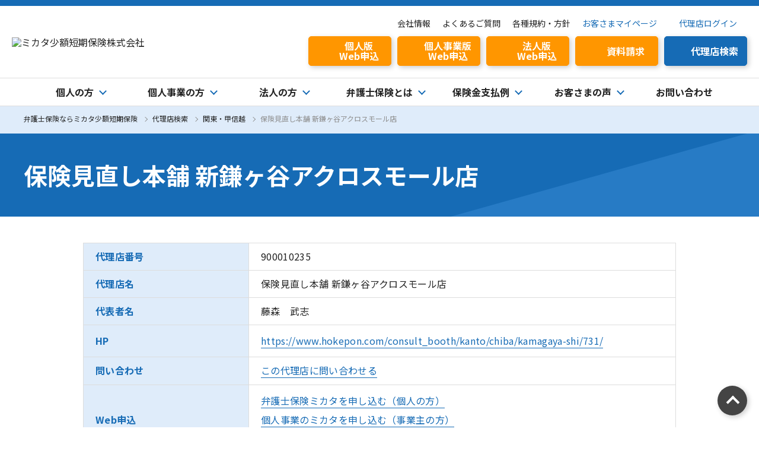

--- FILE ---
content_type: text/html; charset=UTF-8
request_url: https://mikata-ins.co.jp/agency/agencyDetail/?area=2&agency_id=481
body_size: 10109
content:
<!doctype html>
<html lang="ja">

<head>
  <meta charset="UTF-8">
<meta http-equiv="X-UA-Compatible" content="IE=edge">
<meta id="viewport" name="viewport" content="width=device-width, user-scalable=yes" />
<meta name="format-detection" content="telephone=no">
<base href="https://mikata-ins.co.jp/">
<link rel="shortcut icon" href="https://mikata-ins.co.jp/img/common/favicon.ico">  <link rel="canonical" href="https://mikata-ins.co.jp/agency/agencyDetail/?area=2&agency_id=481">

  <!-- page meta -->
  <meta name="description" content="弁護士保険ミカタの「保険見直し本舗 新鎌ヶ谷アクロスモール店（千葉県）」に関するページです。法的トラブルの解決を弁護士等へ相談・依頼した際に発生する、法律相談料や弁護士報酬などの費用を補償します。">
  <meta name="Keywords" content="弁護士保険,弁護士費用保険,mikata,ミカタ,ミカタ少額短期保険,少額短期保険">
  <title>保険見直し本舗 新鎌ヶ谷アクロスモール店（千葉県）｜弁護士保険ならミカタ少額短期保険株式会社</title>
  <!-- font -->
<link rel="preconnect" href="https://fonts.googleapis.com">
<link rel="preconnect" href="https://fonts.gstatic.com" crossorigin>
<link href="https://fonts.googleapis.com/css2?family=Manrope:wght@400;700&family=Noto+Sans+JP:wght@300;400;500;700&display=swap" rel="stylesheet">
<!-- common js -->
<script src="https://ajax.googleapis.com/ajax/libs/jquery/3.2.1/jquery.min.js"></script>
<script type="text/javascript" src="./js/common.js"></script>
<!-- commmon css -->
<link href="./css/common_min.css" rel="stylesheet" type="text/css">
  <!-- page css / js -->
  <link href="https://mikata-ins.co.jp/css/page_min.css" rel="stylesheet" type="text/css">
  <link href="https://mikata-ins.co.jp/css/agency_agencyDetail.css" rel="stylesheet" type="text/css">
  <script type="text/javascript" src="https://mikata-ins.co.jp/js/agency.js"></script>

  <!-- BreadcrumbList -->
  <script type="application/ld+json">
    {
      "@context": "https://schema.org",
      "@type": "BreadcrumbList",
      "name": "BreadcrumbList",
      "itemListElement": [{
        "@type": "ListItem",
        "position": 1,
        "name": "弁護士保険ならミカタ少額短期保険",
        "item": "https://mikata-ins.co.jp/"
      }, {
        "@type": "ListItem",
        "position": 2,
        "name": "代理店検索",
        "item": "https://mikata-ins.co.jp/agency/"
      }, {
        "@type": "ListItem",
        "position": 3,
        "name": "関東・甲信越",
        "item": "https://mikata-ins.co.jp/agency/agencyList/?area=2#area-name05"
      }, {
        "@type": "ListItem",
        "position": 4,
        "name": "保険見直し本舗 新鎌ヶ谷アクロスモール店",
        "item": "https://mikata-ins.co.jp/agency/agencyDetail/?area=2&agency_id=481"
      }]
    }
  </script>

  <!-- tag include -->
  <script>
	(function(i,s,o,g,r,a,m){i['GoogleAnalyticsObject']=r;i[r]=i[r]||function(){
		(i[r].q=i[r].q||[]).push(arguments)},i[r].l=1*new Date();a=s.createElement(o),
		m=s.getElementsByTagName(o)[0];a.async=1;a.src=g;m.parentNode.insertBefore(a,m)
	})(window,document,'script','//www.google-analytics.com/analytics.js','ga');

	ga('create', 'UA-41303483-1', 'preventsi.co.jp');
	ga('send', 'pageview');

</script>
  <!-- Google Tag Manager -->
<script>(function(w,d,s,l,i){w[l]=w[l]||[];w[l].push({'gtm.start':
new Date().getTime(),event:'gtm.js'});var f=d.getElementsByTagName(s)[0],
j=d.createElement(s),dl=l!='dataLayer'?'&l='+l:'';j.async=true;j.src=
'https://www.googletagmanager.com/gtm.js?id='+i+dl;f.parentNode.insertBefore(j,f);
})(window,document,'script','dataLayer','GTM-K9LWX8V');</script>
<!-- End Google Tag Manager -->
</head>
<!-- Google Tag Manager (noscript) -->
<noscript><iframe src="https://www.googletagmanager.com/ns.html?id=GTM-K9LWX8V"
height="0" width="0" style="display:none;visibility:hidden"></iframe></noscript>
<!-- End Google Tag Manager (noscript) -->


<body class="agency agencyDetail" id="page_top">
  <!--header-->
  <header id="l-header">
    <!-- pc -->
    <div class="l-pc_header">
        <!-- l-head_top -->
        <div class="l-head_top">
            <div class="l-inner_l">
                <p class="c-logo"><a href="./"><img src="./img/common/logo.png" alt="ミカタ少額短期保険株式会社"></a></p>
                <div class="p-head_right">
                    <ul class="c-list_text">
                        <li><a href="./company/">会社情報</a></li>
                        <li><a href="./faq/">よくあるご質問</a></li>
                        <li><a href="./policy/">各種規約・方針</a></li>
                        <li><a href="https://insured.mikata-ins.co.jp/login" target="_blank">お客さまマイページ</a></li>
                        <li><a href="https://agency.mikata-ins.co.jp/login" target="_blank">代理店ログイン</a></li>
                    </ul>
                    <ul class="c-head-list_btn">
                    <li class="c-hbtn_orange"><a href="https://lp.mikata-ins.co.jp/m01/index.php?dcd=W5s6VMBh&acd=r7DGQRTV" target="_blank">
                        <span class="c-btn_inner">
                            <span class="c-ico"><img src="./img/common/ico_head_pc.png" alt=""><img src="./img/common/ico_head_pc-hover.png" alt=""></span>
                            <span class="c-text">個人版<br>Web申込</span>
                        </span>
                    </a></li>
                    <li class="c-hbtn_orange"><a href="https://lp.mikata-ins.co.jp/m21/index.php?dcd=W5s6VMBh&acd=r7DGQRTV" target="_blank">
                        <span class="c-btn_inner">
                            <span class="c-ico"><img src="./img/common/ico_head_pc.png" alt=""><img src="./img/common/ico_head_pc-hover.png" alt=""></span>
                            <span class="c-text">個人事業版<br>Web申込</span>
                        </span>
                    </a></li>
                    <li class="c-hbtn_orange"><a href="https://lp.mikata-ins.co.jp/m11/index.php?dcd=W5s6VMBh&acd=r7DGQRTV" target="_blank">
                        <span class="c-btn_inner">
                            <span class="c-ico"><img src="./img/common/ico_head_pc.png" alt=""><img src="./img/common/ico_head_pc-hover.png" alt=""></span>
                            <span class="c-text">法人版<br>Web申込</span>
                        </span>
                    </a></li>
                    <li class="c-hbtn_orange"><a href="./inquiry/request/">
                        <span class="c-btn_inner">
                            <span class="c-ico"><img src="./img/common/ico_head_note.png" alt=""><img src="./img/common/ico_head_note-hover.png" alt=""></span>
                            <span class="c-text">資料請求</span>
                        </span>
                    </a></li>
                    <li class="c-hbtn_blue"><a href="./agency/">
                        <span class="c-btn_inner">
                            <span class="c-ico"><img src="./img/common/ico_head_serch.png" alt=""><img src="./img/common/ico_head_serch-hover.png" alt=""></span>
                            <span class="c-text">代理店検索</span>
                        </span>
                    </a></li>
                    </ul>
                </div>
            </div>
        </div>
        <!-- /l-head_top -->
        <!-- l-head_bottom -->
        <div class="l-head_bottom">
            <div class="l-inner_m">
                <ul class="c-list_menu">
                    <li class="p-item01">
                        <p class="c-cont_ttl c-drop_ttl"><span class="c-ico">個人の方</span></p>
                        <div class="c-drop_menu">
                            <div class="l-inner_s">
                                <p class="c-logo"><img src="./img/common/logo_person.png" alt="弁護士保険ミカタ"></p>
                                <ul class="c-menu_text">
                                    <li class="c-item">
                                        <ul class="c-menu_text_list">
                                            <li><a href="./person/">弁護士保険ミカタ</a></li>
                                            <li><a href="./person/details/">個人向け弁護士保険をご検討の方</a></li>
                                            <li><a href="./person/compensation/">補償詳細と注意事項</a></li>
                                        </ul>
                                    </li>
                                    <li class="c-item">
                                        <ul class="c-menu_text_list">
                                            <li><a href="./person/additional/">付帯サービス</a></li>
                                            <li><a href="./person/flow/">お申込みの流れ</a></li>
                                            <li><a href="./person/claim/">保険金の請求</a></li>
                                        </ul>
                                    </li>
                                    <li class="c-item">
                                        <ul class="c-menu_text_list">
                                            <li><a href="./person/various/">ご契約に関するお手続き</a></li>
                                        </ul>
                                    </li>
                                </ul>
                            </div>
                        </div>
                    </li>
                    <li class="p-item07">
                        <p class="c-cont_ttl c-drop_ttl"><span class="c-ico">個人事業の方</span></p>
                        <div class="c-drop_menu">
                            <div class="l-inner_s">
                                <p class="c-logo"><img src="./img/common/logo_p_business.webp" alt="弁護士保険ミカタ"></p>
                                <ul class="c-menu_text">
                                    <li class="c-item">
                                        <ul class="c-menu_text_list">
                                            <li><a href="./p_business/">弁護士保険 個人事業のミカタ</a></li>
                                            <li><a href="./p_business/details/">個人事業向け弁護士保険をご検討の方</a></li>
                                            <li><a href="./p_business/compensation/">補償詳細と注意事項</a></li>
                                        </ul>
                                    </li>
                                    <li class="c-item">
                                        <ul class="c-menu_text_list">
                                            <li><a href="./p_business/additional/">付帯サービス</a></li>
                                            <li><a href="./p_business/flow/">お申込みの流れ</a></li>
                                            <li><a href="./p_business/claim/">保険金の請求</a></li>
                                        </ul>
                                    </li>
                                    <li class="c-item">
                                        <ul class="c-menu_text_list">
                                            <li><a href="./p_business/various/">ご契約に関するお手続き</a></li>
                                        </ul>
                                    </li>
                                </ul>
                            </div>
                        </div>
                    </li>
                    <li class="p-item02">
                        <p class="c-cont_ttl c-drop_ttl"><span class="c-ico">法人の方</span></p>
                        <div class="c-drop_menu">
                            <div class="l-inner_s">
                                <p class="c-logo"><img src="./img/common/logo_corporate.png" alt="事業者のミカタ"></p>
                                <ul class="c-menu_text">
                                    <li class="c-item">
                                        <ul class="c-menu_text_list">
                                            <li><a href="./corporate/">弁護士保険 事業者のミカタ</a></li>
                                            <li><a href="./corporate/details/">法人向け弁護士保険をご検討の方</a></li>
                                            <li><a href="./corporate/compensation/">補償詳細と注意事項</a></li>
                                        </ul>
                                    </li>
                                    <li class="c-item">
                                        <ul class="c-menu_text_list">
                                            <li><a href="./corporate/additional/">付帯サービス</a></li>
                                            <li><a href="./corporate/flow/">お申込みの流れ</a></li>
                                        </ul>
                                    </li>
                                    <li class="c-item">
                                        <ul class="c-menu_text_list">
                                            <li><a href="./corporate/claim/">保険金の請求</a></li>
                                            <li><a href="./corporate/various/">ご契約に関するお手続き</a></li>
                                        </ul>
                                    </li>
                                </ul>
                            </div>
                        </div>
                    </li>
                    <li class="p-item03">
                        <p class="c-cont_ttl c-drop_ttl"><span class="c-ico">弁護士保険とは</span></p>
                        <div class="c-drop_menu">
                            <div class="l-inner_s">
                                <ul class="c-menu_text">
                                    <li><a href="./insurance/">弁護士保険とは</a></li>
                                    <li><a href="./comparison/">弁護士保険の比較ポイント</a></li>
                                </ul>
                            </div>
                        </div>
                    </li>
                    <li class="p-item04">
                        <p class="c-cont_ttl c-drop_ttl"><span class="c-ico">保険金支払例</span></p>
                        <div class="c-drop_menu">
                            <div class="l-inner_s">
                                <ul class="c-menu_text">
                                    <li><a href="./case-person/">個人の方</a></li>
                                    <li><a href="./case-p_business/">個人事業の方</a></li>
                                    <li><a href="./case-corporate/">法人の方</a></li>
                                </ul>
                            </div>
                        </div>
                    </li>
                    <li class="p-item05">
                        <p class="c-cont_ttl c-drop_ttl"><span class="c-ico">お客さまの声</span></p>
                        <div class="c-drop_menu">
                            <div class="l-inner_s">
                                <ul class="c-menu_text">
                                    <li><a href="./voice/?page=1">お客さまの声</a></li>
                                    <li><a href="./improve/">お客さまの声から改善しました</a></li>
                                </ul>
                            </div>
                        </div>
                    </li>
                    <li class="p-item06">
                        <a href="./inquiry/" class="c-cont_ttl">お問い合わせ</a>
                    </li>
                </ul>

            </div>
        </div>
        <!-- /l-head_bottom -->
    </div>
    <div class="l-pc_header02">
    <div class="l-head_bottom">
            <div class="l-inner_m">
                <p class="c-logo"><a href="./"><img src="./img/common/logo.png" alt="ミカタ少額短期保険株式会社"></a></p>
                <ul class="c-list_menu">
                    <li class="p-item01">
                        <p class="c-cont_ttl c-drop_ttl"><span class="c-ico">個人の方</span></p>
                        <div class="c-drop_menu">
                            <div class="l-inner_s">
                                <p class="c-logo"><img src="./img/common/logo_person.png" alt="弁護士保険ミカタ"></p>
                                <ul class="c-menu_text">
                                    <li class="c-item">
                                        <ul class="c-menu_text_list">
                                            <li><a href="./person/">弁護士保険ミカタ</a></li>
                                            <li><a href="./person/details/">個人向け弁護士保険をご検討の方</a></li>
                                            <li><a href="./person/compensation/">補償詳細と注意事項</a></li>
                                        </ul>
                                    </li>
                                    <li class="c-item">
                                        <ul class="c-menu_text_list">
                                            <li><a href="./person/additional/">付帯サービス</a></li>
                                            <li><a href="./person/flow/">お申込みの流れ</a></li>
                                            <li><a href="./person/claim/">保険金の請求</a></li>
                                        </ul>
                                    </li>
                                    <li class="c-item">
                                        <ul class="c-menu_text_list">
                                            <li><a href="./person/various/">ご契約に関するお手続き</a></li>
                                        </ul>
                                    </li>
                                </ul>
                            </div>
                        </div>
                    </li>
                    <li class="p-item07">
                        <p class="c-cont_ttl c-drop_ttl"><span class="c-ico">個人事業の方</span></p>
                        <div class="c-drop_menu">
                            <div class="l-inner_s">
                                <p class="c-logo"><img src="./img/common/logo_p_business.webp" alt="弁護士保険ミカタ"></p>
                                <ul class="c-menu_text">
                                    <li class="c-item">
                                        <ul class="c-menu_text_list">
                                            <li><a href="./p_business/">弁護士保険 個人事業のミカタ</a></li>
                                            <li><a href="./p_business/details/">個人事業向け弁護士保険をご検討の方</a></li>
                                            <li><a href="./p_business/compensation/">補償詳細と注意事項</a></li>
                                        </ul>
                                    </li>
                                    <li class="c-item">
                                        <ul class="c-menu_text_list">
                                            <li><a href="./p_business/additional/">付帯サービス</a></li>
                                            <li><a href="./p_business/flow/">お申込みの流れ</a></li>
                                            <li><a href="./p_business/claim/">保険金の請求</a></li>
                                        </ul>
                                    </li>
                                    <li class="c-item">
                                        <ul class="c-menu_text_list">
                                            <li><a href="./p_business/various/">ご契約に関するお手続き</a></li>
                                        </ul>
                                    </li>
                                </ul>
                            </div>
                        </div>
                    </li>
                    <li class="p-item02">
                        <p class="c-cont_ttl c-drop_ttl"><span class="c-ico">法人の方</span></p>
                        <div class="c-drop_menu">
                            <div class="l-inner_s">
                                <p class="c-logo"><img src="./img/common/logo_corporate.png" alt="事業者のミカタ"></p>
                                <ul class="c-menu_text">
                                    <li class="c-item">
                                        <ul class="c-menu_text_list">
                                            <li><a href="./corporate/">弁護士保険 事業者のミカタ</a></li>
                                            <li><a href="./corporate/details/">法人向け弁護士保険をご検討の方</a></li>
                                            <li><a href="./corporate/compensation/">補償詳細と注意事項</a></li>
                                        </ul>
                                    </li>
                                    <li class="c-item">
                                        <ul class="c-menu_text_list">
                                            <li><a href="./corporate/additional/">付帯サービス</a></li>
                                            <li><a href="./corporate/flow/">お申込みの流れ</a></li>
                                        </ul>
                                    </li>
                                    <li class="c-item">
                                        <ul class="c-menu_text_list">
                                            <li><a href="./corporate/claim/">保険金の請求</a></li>
                                            <li><a href="./corporate/various/">ご契約に関するお手続き</a></li>
                                        </ul>
                                    </li>
                                </ul>
                            </div>
                        </div>
                    </li>
                    <li class="p-item03">
                        <p class="c-cont_ttl c-drop_ttl"><span class="c-ico">弁護士保険とは</span></p>
                        <div class="c-drop_menu">
                            <div class="l-inner_s">
                                <ul class="c-menu_text">
                                    <li><a href="./insurance/">弁護士保険とは</a></li>
                                    <li><a href="./comparison/">弁護士保険の比較ポイント</a></li>
                                </ul>
                            </div>
                        </div>
                    </li>
                    <li class="p-item04">
                        <p class="c-cont_ttl c-drop_ttl"><span class="c-ico">保険金支払例</span></p>
                        <div class="c-drop_menu">
                            <div class="l-inner_s">
                                <ul class="c-menu_text">
                                    <li><a href="./case-person/">個人の方</a></li>
                                    <li><a href="./case-p_business/">個人事業の方</a></li>
                                    <li><a href="./case-corporate/">法人の方</a></li>
                                </ul>
                            </div>
                        </div>
                    </li>
                    <li class="p-item05">
                        <p class="c-cont_ttl c-drop_ttl"><span class="c-ico">お客さまの声</span></p>
                        <div class="c-drop_menu">
                            <div class="l-inner_s">
                                <ul class="c-menu_text">
                                    <li><a href="./voice/?page=1">お客さまの声</a></li>
                                    <li><a href="./improve/">お客さまの声から改善しました</a></li>
                                </ul>
                            </div>
                        </div>
                    </li>
                    <li class="p-item06">
                        <a href="./inquiry/" class="c-cont_ttl">お問い合わせ</a>
                    </li>
                </ul>

            </div>
        </div>
    </div>
    <!-- /pc -->
    <!-- sp -->
    <div class="l-sp_header">
        <div class="l-inner_l">
            <p class="c-logo"><a href="./"><img src="./img/common/logo.png" alt="ミカタ少額短期保険株式会社"></a></p>
            <div class="c-head_menub">
                <button type="button" id="js-buttonHamburger" class="js-buttonHamburger c-button p-hamburger" aria-controls="global-nav" aria-expanded="false" name="drawer">
                    <span class="p-hamburger__line">
                      <span class="u-visuallyHidden"></span>
                    </span>
                    <span class="p-hamburger__text"></span>
                  </button>
            </div>
        </div>
        <div class="hamburger_contents">
            <div class="l-head_top">
                <ul class="c-head-list_btn">
                    <li class="c-hbtn_orange"><a href="https://lp.mikata-ins.co.jp/m01/index.php?dcd=W5s6VMBh&acd=r7DGQRTV" target="_blank">
                        <span class="c-btn_inner">
                            <span class="c-ico"><img src="./img/common/ico_head_pc.png" alt=""><img src="./img/common/ico_head_pc-hover.png" alt=""></span>
                            <span class="c-text">個人版<br>Web申込</span>
                        </span>
                    </a></li>
                    <li class="c-hbtn_orange"><a href="https://lp.mikata-ins.co.jp/m21/index.php?dcd=W5s6VMBh&acd=r7DGQRTV" target="_blank">
                        <span class="c-btn_inner">
                            <span class="c-ico"><img src="./img/common/ico_head_pc.png" alt=""><img src="./img/common/ico_head_pc-hover.png" alt=""></span>
                            <span class="c-text">個人事業版<br>Web申込</span>
                        </span>
                    </a></li>
                    <li class="c-hbtn_orange"><a href="https://lp.mikata-ins.co.jp/m11/index.php?dcd=W5s6VMBh&acd=r7DGQRTV" target="_blank">
                        <span class="c-btn_inner">
                            <span class="c-ico"><img src="./img/common/ico_head_pc.png" alt=""><img src="./img/common/ico_head_pc-hover.png" alt=""></span>
                            <span class="c-text">法人版<br>Web申込</span>
                        </span>
                    </a></li>
                    <li class="c-hbtn_orange"><a href="./inquiry/request/">
                        <span class="c-btn_inner">
                            <span class="c-ico"><img src="./img/common/ico_head_note.png" alt=""><img src="./img/common/ico_head_note-hover.png" alt=""></span>
                            <span class="c-text">資料請求</span>
                        </span>
                    </a></li>
                    <li class="c-hbtn_blue"><a href="./agency/">
                        <span class="c-btn_inner">
                            <span class="c-ico"><img src="./img/common/ico_head_serch.png" alt=""><img src="./img/common/ico_head_serch-hover.png" alt=""></span>
                            <span class="c-text">代理店検索</span>
                        </span>
                    </a></li>
                </ul>
            </div>
            <div class="c-sp_menu">
                <ul>
                    <li>
                        <p class="c-spmenu_ttl p-ico_none">
                            <a href="./person/">個人の方</a>
                            <span class="js-aco_ttl_l"></span>
                        </p>
                        <ul class="c-spmenu_list js-aco_content">
                            <li><a href="./person/">弁護士保険ミカタ</a></li>
                            <li><a href="./person/details/">個人向け弁護士保険をご検討の方</a></li>
                            <li><a href="./person/compensation/">補償詳細と注意事項</a></li>
                            <li><a href="./person/additional/">付帯サービス</a></li>
                            <li><a href="./person/flow/">お申込みの流れ</a></li>
                            <li><a href="./person/claim/">保険金の請求</a></li>
                            <li><a href="./person/various/">ご契約に関するお手続き</a></li>
                        </ul>
                    </li>
                    <li>
                        <p class="c-spmenu_ttl p-ico_none">
                            <a href="./p_business/">個人事業の方</a>
                            <span class="js-aco_ttl_l"></span>
                        </p>
                        <ul class="c-spmenu_list js-aco_content">
                            <li><a href="./p_business/">弁護士保険 個人事業のミカタ</a></li>
                            <li><a href="./p_business/details/">個人事業向け弁護士保険をご検討の方</a></li>
                            <li><a href="./p_business/compensation/">補償詳細と注意事項</a></li>
                            <li><a href="./p_business/additional/">付帯サービス</a></li>
                            <li><a href="./p_business/flow/">お申込みの流れ</a></li>
                            <li><a href="./p_business/claim/">保険金の請求</a></li>
                            <li><a href="./p_business/various/">ご契約に関するお手続き</a></li>
                        </ul>
                    </li>
                    <li>
                        <p class="c-spmenu_ttl p-ico_none">
                            <a href="./corporate/">法人の方</a>
                            <span class="js-aco_ttl_l"></span>
                        </p>
                        <ul class="c-spmenu_list js-aco_content">
                            <li><a href="./corporate/">弁護士保険 事業者のミカタ</a></li>
                            <li><a href="./corporate/details/">法人向け弁護士保険をご検討の方</a></li>
                            <li><a href="./corporate/compensation/">補償詳細と注意事項</a></li>
                            <li><a href="./corporate/additional/">付帯サービス</a></li>
                            <li><a href="./corporate/flow/">お申込みの流れ</a></li>
                            <li><a href="./corporate/claim/">保険金の請求</a></li>
                            <li><a href="./corporate/various/">ご契約に関するお手続き</a></li>
                        </ul>
                    </li>
                    <li>
                        <p class="c-spmenu_ttl p-ico_none">
                            <a href="./insurance/">弁護士保険とは</a>
                            <span class="js-aco_ttl_l"></span>
                        </p>
                        <ul class="c-spmenu_list js-aco_content">
                            <li><a href="./insurance/">弁護士保険とは </a></li>
                            <li><a href="./comparison/">弁護士保険の比較ポイント</a></li>
                        </ul>
                    </li>
                    <li>
                        <p class="c-spmenu_ttl p-ico_none">
                            <a href="">保険金支払例</a>
                            <span class="js-aco_ttl_l"></span>
                        </p>
                        <ul class="c-spmenu_list js-aco_content">
                            <li><a href="./case-person/">個人の方</a></li>
                            <li><a href="./case-p_business/">個人事業の方</a></li>
                            <li><a href="./case-corporate/">法人の方</a></li>
                        </ul>
                    </li>
                    <li>
                        <p class="c-spmenu_ttl p-ico_none">
                            <a href="">お客さまの声</a>
                            <span class="js-aco_ttl_l"></span>
                        </p>
                        <ul class="c-spmenu_list js-aco_content">
                            <li><a href="./voice/?page=1">お客さまの声</a></li>
                            <li><a href="./improve/">お客さまの声から改善しました</a></li>
                        </ul>
                    </li>
                    <li>
                        <p class="c-spmenu_ttl">
                            <a href="./faq/">よくあるご質問</a>
                        </p>
                    </li>
                    <li>
                        <p class="c-spmenu_ttl">
                            <a href="./inquiry/">お問い合わせ</a>
                        </p>
                    </li>
                    <li>
                        <p class="c-spmenu_ttl">
                            <a href="./news/">ニュースリリース</a>
                        </p>
                    </li>
                    <li>
                        <p class="c-spmenu_ttl">
                            <a href="./company/">会社情報</a>
                        </p>
                    </li>
                    <li>
                        <p class="c-spmenu_ttl">
                            <a href="./policy/">各種規約・方針</a>
                        </p>
                    </li>
                    <li>
                        <p class="c-spmenu_ttl">
                            <a href="https://insured.mikata-ins.co.jp/login" target="_blank">お客さまマイページ</a>
                        </p>
                    </li>
                    <li>
                        <p class="c-spmenu_ttl">
                            <a href="https://agency.mikata-ins.co.jp/login" target="_blank">代理店ログイン</a>
                        </p>
                    </li>
                </ul>
            </div>
        </div>
        <div class="drawer-bg js-buttonHamburger js-drawer-close"></div>
    </div>
    <!-- /sp -->
</header>  <!--/header-->
  <main>
    <!-- c-breadcrumb -->
    <div class="c-breadcrumb">
      <div class="l-inner_m c-breadcrumb_wrap">
        <span class="c-item"><a href="./">弁護士保険ならミカタ少額短期保険</a></span>
        <span class="c-item"><a href="./agency/">代理店検索</a></span>
        <span class="c-item"><a href="./agency/agencyList/?area=2">関東・甲信越</a></span>
        <span class="c-item p-current">保険見直し本舗 新鎌ヶ谷アクロスモール店</span>
      </div>
    </div>
    <!-- /c-breadcrumb -->
    <!-- c-pagettl -->
    <div class="c-pagettl_area">
      <div class="l-inner_m c-pagettl_wrap">
        <h1 class="c-pagettl">保険見直し本舗 新鎌ヶ谷アクロスモール店</h1>
      </div>
    </div>
    <!-- /c-pagettl -->

    <section class="p-agency-info">
      <div class="l-inner_s">
        <div class="p-agency-info__table-wrapper">
          <table class="p-agency-info__table">
            <tbody>
              <tr>
                <th>代理店番号</th>
                <td>900010235</td>
              </tr>
              <tr>
                <th>代理店名</th>
                <td>保険見直し本舗 新鎌ヶ谷アクロスモール店</td>
              </tr>
              <tr>
                <th>代表者名</th>
                <td>藤森　武志</td>
              </tr>
                            <tr>
                <th>HP</th>
                <td><a href="https://www.hokepon.com/consult_booth/kanto/chiba/kamagaya-shi/731/" target="_blank"><span>https://www.hokepon.com/consult_booth/kanto/chiba/kamagaya-shi/731/</span></a></td>
              </tr>
                            <tr>
                <th>問い合わせ</th>
                <td>
                  <form name="agencyContactForm">
                    <input type="hidden" name="agConId" value="481">
                    <a href="javascript:void(0);" onclick="agencyContact('https://mikata-ins.co.jp/')">この代理店に問い合わせる</a>
                  </form>
              </tr>
              <tr>
                <th>Web申込</th>
                <td>
                  <a href="https://lp.mikata-ins.co.jp/m01/index.php?dcd=GaKtdELu" target="_blank"><span>弁護士保険ミカタを申し込む（個人の方）</span></a>
                  <a href="https://lp.mikata-ins.co.jp/m21/index.php?dcd=GaKtdELu" target="_blank"><span>個人事業のミカタを申し込む（事業主の方）</span></a>
                  <a href="https://lp.mikata-ins.co.jp/m11/index.php?dcd=GaKtdELu" target="_blank"><span>事業者のミカタを申し込む（法人の方）</span></a>
                </td>
              </tr>
              <tr>
                <th>住所</th>
                <td>
                  〒273-0107<br>
                  千葉県鎌ケ谷市新鎌ケ谷2-12-1アクロスモール新鎌ヶ谷店2F                  <p>
                    <a href="https://www.google.com/maps?q=千葉県鎌ケ谷市新鎌ケ谷2-12-1アクロスモール新鎌ヶ谷店2F" target="_blank">地図を見る</a>
                  </p>
                </td>
              </tr>
            </tbody>
          </table><!-- /.p-agency-info__table -->
        </div><!-- /.p-agency-info__table-wrapper -->
        <div class="p-agency-info-btn-wrapper">
          <div class="c-btn_black">
            <a href="./agency/agencyList/?area=2#area-name05">
              <span class="p-bold ">戻る</span>
            </a>
          </div><!-- /.c-btn_block -->
        </div><!-- /.p-agency-info-btn-wrapper -->
      </div><!-- /.l-inner_s -->
    </section><!-- /.p-agency-info -->

    <section class="p-agency-same-area">
      <div class="l-inner_s">
        <h3 class="p-title p-bold">同じ都道府県内の代理店を探す</h3><!-- /.p-title -->
        <dl>
          <div class="c-aco_wrap">
            <dt class="js-aco_ttl c-aco_ttl">千葉県の代理店一覧</dt><!-- /.js-aco_ttl -->
            <dd class="c-aco_item">
                                                        <div class="p-agency-item">
                <h4 class="p-agency__name p-bold">
                  <a href="./agency/agencyDetail/?area=2&agency_id=697">
                    <span>ＦＰプロジェクトチーム</span>
                  </a>
                </h4><!-- /.p-agency__name -->
                <p class="p-agency__address">
                  〒289-1214 <br class="sp">千葉県山武市森1721-1                </p><!-- /.p-agency__address -->
              </div><!-- /.p-agency-item -->
                                                        <div class="p-agency-item">
                <h4 class="p-agency__name p-bold">
                  <a href="./agency/agencyDetail/?area=2&agency_id=669">
                    <span>ネクサスの保険と相続の相談窓口　イオンタウン成田富里店</span>
                  </a>
                </h4><!-- /.p-agency__name -->
                <p class="p-agency__address">
                  〒2860025 <br class="sp">千葉県成田市東町133　イオンタウン成田富里2F                </p><!-- /.p-agency__address -->
              </div><!-- /.p-agency-item -->
                                                        <div class="p-agency-item">
                <h4 class="p-agency__name p-bold">
                  <a href="./agency/agencyDetail/?area=2&agency_id=667">
                    <span>株式会社マイクコーポレーション</span>
                  </a>
                </h4><!-- /.p-agency__name -->
                <p class="p-agency__address">
                  〒267-0066 <br class="sp">千葉県千葉市緑区あすみが丘8-12-14                </p><!-- /.p-agency__address -->
              </div><!-- /.p-agency-item -->
                                                        <div class="p-agency-item">
                <h4 class="p-agency__name p-bold">
                  <a href="./agency/agencyDetail/?area=2&agency_id=504">
                    <span>保険見直し本舗 千葉中央ショッピングセンターMIO店</span>
                  </a>
                </h4><!-- /.p-agency__name -->
                <p class="p-agency__address">
                  〒260-0014 <br class="sp">千葉県千葉市中央区本千葉町15-1千葉中央ショッピングセンターMIO1F                </p><!-- /.p-agency__address -->
              </div><!-- /.p-agency-item -->
                                                        <div class="p-agency-item">
                <h4 class="p-agency__name p-bold">
                  <a href="./agency/agencyDetail/?area=2&agency_id=503">
                    <span>保険見直し本舗 イオン稲毛店</span>
                  </a>
                </h4><!-- /.p-agency__name -->
                <p class="p-agency__address">
                  〒263-0043 <br class="sp">千葉県千葉市稲毛区小仲台1-4-20イオン稲毛2F                </p><!-- /.p-agency__address -->
              </div><!-- /.p-agency-item -->
                                                        <div class="p-agency-item">
                <h4 class="p-agency__name p-bold">
                  <a href="./agency/agencyDetail/?area=2&agency_id=502">
                    <span>保険見直し本舗 イオンモール千葉ニュータウン店</span>
                  </a>
                </h4><!-- /.p-agency__name -->
                <p class="p-agency__address">
                  〒270-1392 <br class="sp">千葉県印西市中央北3-2イオンモール千葉 ニュータウン３F                </p><!-- /.p-agency__address -->
              </div><!-- /.p-agency-item -->
                                                        <div class="p-agency-item">
                <h4 class="p-agency__name p-bold">
                  <a href="./agency/agencyDetail/?area=2&agency_id=501">
                    <span>保険見直し本舗 アクロスプラザ浦安東野店</span>
                  </a>
                </h4><!-- /.p-agency__name -->
                <p class="p-agency__address">
                  〒279-0042 <br class="sp">千葉県浦安市東野3-4-1アクロスプラザ浦安東野店1F                </p><!-- /.p-agency__address -->
              </div><!-- /.p-agency-item -->
                                                        <div class="p-agency-item">
                <h4 class="p-agency__name p-bold">
                  <a href="./agency/agencyDetail/?area=2&agency_id=499">
                    <span>保険見直し本舗 流山おおたかの森S・C店</span>
                  </a>
                </h4><!-- /.p-agency__name -->
                <p class="p-agency__address">
                  〒270-0139 <br class="sp">千葉県流山市おおたかの森南1-5-1山おおたかの森ショッピングセンター本館3F                </p><!-- /.p-agency__address -->
              </div><!-- /.p-agency-item -->
                                                        <div class="p-agency-item">
                <h4 class="p-agency__name p-bold">
                  <a href="./agency/agencyDetail/?area=2&agency_id=498">
                    <span>保険見直し本舗 イオンモール銚子店</span>
                  </a>
                </h4><!-- /.p-agency__name -->
                <p class="p-agency__address">
                  〒288-0815 <br class="sp">千葉県銚子市三崎町2-2660-1イオン銚子ショッピングセンター1F                </p><!-- /.p-agency__address -->
              </div><!-- /.p-agency-item -->
                                                        <div class="p-agency-item">
                <h4 class="p-agency__name p-bold">
                  <a href="./agency/agencyDetail/?area=2&agency_id=497">
                    <span>保険見直し本舗 フレスポ稲毛店</span>
                  </a>
                </h4><!-- /.p-agency__name -->
                <p class="p-agency__address">
                  〒263-0001 <br class="sp">千葉県千葉市稲毛区長沼原町731-17フレスポ稲毛イーストモール1F                </p><!-- /.p-agency__address -->
              </div><!-- /.p-agency-item -->
                                                        <div class="p-agency-item">
                <h4 class="p-agency__name p-bold">
                  <a href="./agency/agencyDetail/?area=2&agency_id=496">
                    <span>保険見直し本舗 イオンモール柏店</span>
                  </a>
                </h4><!-- /.p-agency__name -->
                <p class="p-agency__address">
                  〒277-0854 <br class="sp">千葉県柏市豊町2-5-25イオンモール柏3F                </p><!-- /.p-agency__address -->
              </div><!-- /.p-agency-item -->
                                                        <div class="p-agency-item">
                <h4 class="p-agency__name p-bold">
                  <a href="./agency/agencyDetail/?area=2&agency_id=494">
                    <span>保険見直し本舗 西友浦安店</span>
                  </a>
                </h4><!-- /.p-agency__name -->
                <p class="p-agency__address">
                  〒279-0002 <br class="sp">千葉県浦安市北栄1-14-1西友浦安店4F                </p><!-- /.p-agency__address -->
              </div><!-- /.p-agency-item -->
                                                        <div class="p-agency-item">
                <h4 class="p-agency__name p-bold">
                  <a href="./agency/agencyDetail/?area=2&agency_id=493">
                    <span>保険見直し本舗 鎌取イオン店</span>
                  </a>
                </h4><!-- /.p-agency__name -->
                <p class="p-agency__address">
                  〒266-0031 <br class="sp">千葉県千葉市緑区おゆみ野3-16-1イオン鎌取店4F                </p><!-- /.p-agency__address -->
              </div><!-- /.p-agency-item -->
                                                        <div class="p-agency-item">
                <h4 class="p-agency__name p-bold">
                  <a href="./agency/agencyDetail/?area=2&agency_id=492">
                    <span>保険見直し本舗 ユーカリが丘イオンタウン店</span>
                  </a>
                </h4><!-- /.p-agency__name -->
                <p class="p-agency__address">
                  〒285-0850 <br class="sp">千葉県佐倉市西ユーカリが丘6-12-3イオンタウンユーカリが丘東街区3F                </p><!-- /.p-agency__address -->
              </div><!-- /.p-agency-item -->
                                                        <div class="p-agency-item">
                <h4 class="p-agency__name p-bold">
                  <a href="./agency/agencyDetail/?area=2&agency_id=491">
                    <span>保険見直し本舗 カスミ南柏駅前店</span>
                  </a>
                </h4><!-- /.p-agency__name -->
                <p class="p-agency__address">
                  〒277-0075 <br class="sp">千葉県柏市南柏中央3-2カスミ南柏駅前店2F                </p><!-- /.p-agency__address -->
              </div><!-- /.p-agency-item -->
                                                        <div class="p-agency-item">
                <h4 class="p-agency__name p-bold">
                  <a href="./agency/agencyDetail/?area=2&agency_id=490">
                    <span>保険見直し本舗 市原アリオ店</span>
                  </a>
                </h4><!-- /.p-agency__name -->
                <p class="p-agency__address">
                  〒290-0050 <br class="sp">千葉県市原市更級4丁目3番2アリオ市原１F                </p><!-- /.p-agency__address -->
              </div><!-- /.p-agency-item -->
                                                        <div class="p-agency-item">
                <h4 class="p-agency__name p-bold">
                  <a href="./agency/agencyDetail/?area=2&agency_id=489">
                    <span>保険見直し本舗 市原八幡ベイシア店</span>
                  </a>
                </h4><!-- /.p-agency__name -->
                <p class="p-agency__address">
                  〒290-0067 <br class="sp">千葉県市原市八幡海岸2381-1                </p><!-- /.p-agency__address -->
              </div><!-- /.p-agency-item -->
                                                        <div class="p-agency-item">
                <h4 class="p-agency__name p-bold">
                  <a href="./agency/agencyDetail/?area=2&agency_id=487">
                    <span>保険見直し本舗 ららぽーと柏の葉店</span>
                  </a>
                </h4><!-- /.p-agency__name -->
                <p class="p-agency__address">
                  〒277-8518 <br class="sp">千葉県柏市若柴175ららぽーと柏の葉1F                </p><!-- /.p-agency__address -->
              </div><!-- /.p-agency-item -->
                                                        <div class="p-agency-item">
                <h4 class="p-agency__name p-bold">
                  <a href="./agency/agencyDetail/?area=2&agency_id=486">
                    <span>保険見直し本舗 新浦安ＭＯＮＡ店</span>
                  </a>
                </h4><!-- /.p-agency__name -->
                <p class="p-agency__address">
                  〒279-0012 <br class="sp">千葉県浦安市入船1-5-1MONA新浦安2F                </p><!-- /.p-agency__address -->
              </div><!-- /.p-agency-item -->
                                                        <div class="p-agency-item">
                <h4 class="p-agency__name p-bold">
                  <a href="./agency/agencyDetail/?area=2&agency_id=485">
                    <span>保険見直し本舗 ちはら台ユニモ店</span>
                  </a>
                </h4><!-- /.p-agency__name -->
                <p class="p-agency__address">
                  〒290-0143 <br class="sp">千葉県市原市ちはら台西3-4ショッピングモールユニモちはら台1F                </p><!-- /.p-agency__address -->
              </div><!-- /.p-agency-item -->
                                                        <div class="p-agency-item">
                <h4 class="p-agency__name p-bold">
                  <a href="./agency/agencyDetail/?area=2&agency_id=484">
                    <span>保険見直し本舗 木更津イオンタウン店</span>
                  </a>
                </h4><!-- /.p-agency__name -->
                <p class="p-agency__address">
                  〒292-0807 <br class="sp">千葉県木更津市請西南2-27-1イオンタウン木更津請西                </p><!-- /.p-agency__address -->
              </div><!-- /.p-agency-item -->
                                                        <div class="p-agency-item">
                <h4 class="p-agency__name p-bold">
                  <a href="./agency/agencyDetail/?area=2&agency_id=483">
                    <span>保険見直し本舗 稲毛海岸マリンピア店</span>
                  </a>
                </h4><!-- /.p-agency__name -->
                <p class="p-agency__address">
                  〒261-0004 <br class="sp">千葉県千葉市美浜区高洲3-13-1マリンピア本館B1F                </p><!-- /.p-agency__address -->
              </div><!-- /.p-agency-item -->
                                                        <div class="p-agency-item">
                <h4 class="p-agency__name p-bold">
                  <a href="./agency/agencyDetail/?area=2&agency_id=482">
                    <span>保険見直し本舗 幕張イトーヨーカドー店</span>
                  </a>
                </h4><!-- /.p-agency__name -->
                <p class="p-agency__address">
                  〒262-0032 <br class="sp">千葉県千葉市花見川区幕張町4-417-25イトーヨーカドー幕張店1階                </p><!-- /.p-agency__address -->
              </div><!-- /.p-agency-item -->
                                                                                    <div class="p-agency-item">
                <h4 class="p-agency__name p-bold">
                  <a href="./agency/agencyDetail/?area=2&agency_id=479">
                    <span>保険見直し本舗 船橋店</span>
                  </a>
                </h4><!-- /.p-agency__name -->
                <p class="p-agency__address">
                  〒273-0005 <br class="sp">千葉県船橋市本町7-11-5　KDX船橋ビル2F                </p><!-- /.p-agency__address -->
              </div><!-- /.p-agency-item -->
                                                        <div class="p-agency-item">
                <h4 class="p-agency__name p-bold">
                  <a href="./agency/agencyDetail/?area=2&agency_id=297">
                    <span>有限会社Ｎ＆Ｂホールディングス</span>
                  </a>
                </h4><!-- /.p-agency__name -->
                <p class="p-agency__address">
                  〒260-0808 <br class="sp">千葉県千葉市中央区星久喜町224番地1                </p><!-- /.p-agency__address -->
              </div><!-- /.p-agency-item -->
                                                        <div class="p-agency-item">
                <h4 class="p-agency__name p-bold">
                  <a href="./agency/agencyDetail/?area=2&agency_id=216">
                    <span>システム技研</span>
                  </a>
                </h4><!-- /.p-agency__name -->
                <p class="p-agency__address">
                  〒279-0031 <br class="sp">千葉県浦安市舞浜2-20-5                </p><!-- /.p-agency__address -->
              </div><!-- /.p-agency-item -->
                                                        <div class="p-agency-item">
                <h4 class="p-agency__name p-bold">
                  <a href="./agency/agencyDetail/?area=2&agency_id=2">
                    <span>ジーオフィス有限会社</span>
                  </a>
                </h4><!-- /.p-agency__name -->
                <p class="p-agency__address">
                  〒262-0044 <br class="sp">千葉県千葉市花見川区長作町６６３番地の１                </p><!-- /.p-agency__address -->
              </div><!-- /.p-agency-item -->
                                                      </dd><!-- /.c-aco_item -->
          </div><!-- /.c-aco_wrap -->
        </dl>
      </div><!-- /.l-inner_s -->
    </section><!-- /.p-agency-same-area -->

    <section class="p-area-search">
      <div class="l-inner_s">
        <h3 class="p-title p-bold">エリアから探す</h3><!-- /.p-title -->
        <div class="p-area-link-wrapper">
                    <a href="./agency/agencyList/?area=1" class="p-area-link">
            <span>北海道・東北</span>
          </a><!-- /.p-area-link -->
                    <a href="./agency/agencyList/?area=2" class="p-area-link">
            <span>関東・甲信越</span>
          </a><!-- /.p-area-link -->
                    <a href="./agency/agencyList/?area=3" class="p-area-link">
            <span>東海・北陸・近畿</span>
          </a><!-- /.p-area-link -->
                    <a href="./agency/agencyList/?area=4" class="p-area-link">
            <span>中国・四国</span>
          </a><!-- /.p-area-link -->
                    <a href="./agency/agencyList/?area=5" class="p-area-link">
            <span>九州・沖縄</span>
          </a><!-- /.p-area-link -->
                  </div><!-- /.p-area-link-wrapper -->
      </div><!-- /.l-inner_s -->

      <div class="l-inner_s" style="padding-top:5%;">
        <h3 class="p-title p-bold">ミカタを知る</h3><!-- /.p-title -->
        <div class="p-area-link-wrapper">
                    <a href="https://mikata-ins.co.jp/" target="_blank" class="p-area-link">
            <span>弁護士保険ミカタTOP</span>
          </a><!-- /.p-area-link -->
                    <a href="https://mikata-ins.co.jp/person/details/" target="_blank" class="p-area-link">
            <span>個人向け弁護士保険</span>
          </a><!-- /.p-area-link -->
                    <a href="https://mikata-ins.co.jp/p_business/details/" target="_blank" class="p-area-link">
            <span>個人事業向け弁護士保険</span>
          </a><!-- /.p-area-link -->
                    <a href="https://mikata-ins.co.jp/corporate/details/" target="_blank" class="p-area-link">
            <span>法人向け弁護士保険</span>
          </a><!-- /.p-area-link -->
                  </div><!-- /.p-area-link-wrapper -->
      </div><!-- /.l-inner_s -->
    </section><!-- /.p-area-search -->

  </main>
  <!--footer-->
  <footer>
    <!-- l-foot_tel -->
    <div class="l-foot_tel">
        <div class="l-inner_s">
            <!-- c-tel_box -->
            <div class="c-ftel_box">
                <ul class="c-ftel_list">
                    <li>
                        <p class="c-ttl">総合カスタマーセンター</p>
                        <p class="c-btn_foot"><a href="tel:0120741066"><img src="./img/common/img_foot_tel01.png" alt="0120-741-066（ナシトラブル）"></a></p>
                        <p class="c-text">ご契約内容などの手続きに関するお問い合わせ</p>
                    </li>
                    <li>
                        <p class="c-ttl"><span class="p-size">被保険者さま専用</span>保険ご利用相談ダイヤル</p>
                        <p class="c-btn_foot"><a href="tel:0120783308"><img src="./img/common/img_foot_tel02.webp" alt="0120-783-308（ナヤミサラバ）"></a></p>
                        <p class="c-text">保険金請求・法的トラブルにあわれた際のお問い合わせ</p>
                    </li>
                </ul>
                <p class="c-text">携帯電話からもご利用になれます。<br>受付時間：平日10時～17時<span class="p-small">（土日祝・年末年始を除く）</span></p>
                <p class="c-text p-small">※お電話の内容は、当社業務の運営管理などの観点から、録音させていただいておりますので、あらかじめご了承ください。<br>
                ※プライバシー保護のため、ご連絡は原則ご契約者さま、または被保険者さまご本人からお願いします。<br>
                ※お電話をいただく際には、保険証券番号をお知らせいただくとスムーズです。</p>
            </div>
            <!-- /c-tel_box -->
            <!-- c-link -->
            <div class="c-link">
                <ul class="c-flist_btn">
                    <li><a href="./inquiry/contact/">
                        <span class="c-btn_inner">
                            <span class="c-ico"><img src="./img/common/ico_mail.png" alt=""><img src="./img/common/ico_mail-hover.png" alt=""></span>
                            <span class="c-text">メールでお問い合わせ</span>
                        </span>
                    </a></li>
                    <li><a href="./inquiry/request/">
                        <span class="c-btn_inner">
                            <span class="c-ico"><img src="./img/common/ico_memo.png" alt=""><img src="./img/common/ico_memo-hover.png" alt=""></span>
                            <span class="c-text">資料請求はこちら</span>
                        </span>
                    </a></li>
                </ul>
            </div>
            <!-- /c-link -->
        </div>
    </div>
    <!-- /l-foot_tel -->
    <!-- l-foot_top -->
    <div class="l-foot_top">
        <div class="l-inner_m">
            <p class="c-logo"><img src="./img/common/logo.png" alt="ミカタ少額短期保険株式会社"></p>
            <ul class="c-flink_area">
                <li>
                    <dl class="c-flink_wrap">
                        <dt class="p-foot p-listttl p-ico_none">個人の方<span class="js-aco_ttl_l"></span></dt>
                        <dd class="js-aco_content">
                            <ul class="c-flink_list">
                                <li><a href="./person/">弁護士保険ミカタ</a></li>
                                <li><a href="./person/details/">個人向け弁護士保険をご検討の方</a></li>
                                <li><a href="./person/compensation/">補償詳細と注意事項</a></li>
                                <li><a href="./person/additional/">付帯サービス</a></li>
                                <li><a href="./person/flow/">お申込みの流れ</a></li>
                                <li><a href="./person/claim/">保険金の請求</a></li>
                                <li><a href="./person/various/">ご契約に関するお手続き</a></li>
                            </ul>
                        </dd>
                    </dl>
                </li>
                <li>
                    <dl class="c-flink_wrap">
                        <dt class="p-foot p-listttl p-ico_none">個人事業の方<span class="js-aco_ttl_l"></span></dt>
                        <dd class="js-aco_content">
                            <ul class="c-flink_list">
                                <li><a href="./p_business/">弁護士保険 個人事業のミカタ</a></li>
                                <li><a href="./p_business/details/">個人事業向け弁護士保険をご検討の方</a></li>
                                <li><a href="./p_business/compensation/">補償詳細と注意事項</a></li>
                                <li><a href="./p_business/additional/">付帯サービス</a></li>
                                <li><a href="./p_business/flow/">お申込みの流れ</a></li>
                                <li><a href="./p_business/claim/">保険金の請求</a></li>
                                <li><a href="./p_business/various/">ご契約に関するお手続き</a></li>
                            </ul>
                        </dd>
                    </dl>
                </li>
                <li>
                    <dl class="c-flink_wrap">
                        <dt class="p-foot p-listttl p-ico_none">法人の方<span class="js-aco_ttl_l"></span></dt>
                        <dd class="js-aco_content">
                            <ul class="c-flink_list">
                                <li><a href="./corporate/">弁護士保険 事業者のミカタ</a></li>
                                <li><a href="./corporate/details/">法人向け弁護士保険をご検討の方</a></li>
                                <li><a href="./corporate/compensation/">補償詳細と注意事項</a></li>
                                <li><a href="./corporate/additional/">付帯サービス</a></li>
                                <li><a href="./corporate/flow/">お申込みの流れ</a></li>
                                <li><a href="./corporate/claim/">保険金の請求</a></li>
                                <li><a href="./corporate/various/">ご契約に関するお手続き</a></li>
                            </ul>
                        </dd>
                    </dl>
                </li>
                <li>
                    <dl class="c-flink_wrap">
                        <dt class="p-foot p-listttl p-ico_none">弁護士保険とは<span class="js-aco_ttl_l"></span></dt>
                        <dd class="js-aco_content">
                            <ul class="c-flink_list">
                                <li><a href="./insurance/">弁護士保険とは</a></li>
                                <li><a href="./comparison/">弁護士保険の比較ポイント</a></li>
                            </ul>
                        </dd>
                    </dl>
                    <dl class="c-flink_wrap">
                        <dt class="p-foot p-listttl p-ico_none">保険金支払例<span class="js-aco_ttl_l"></span></dt>
                        <dd class="js-aco_content">
                            <ul class="c-flink_list">
                                <li><a href="./case-person/">個人の方</a></li>
                                <li><a href="./case-p_business/">個人事業の方</a></li>
                                <li><a href="./case-corporate/">法人の方</a></li>
                            </ul>
                        </dd>
                    </dl>
                    <dl class="c-flink_wrap">
                        <dt class="p-foot p-listttl p-ico_none">お客さまの声<span class="js-aco_ttl_l"></span></dt>
                        <dd class="js-aco_content">
                            <ul class="c-flink_list">
                                <li><a href="./voice/?page=1">お客さまの声</a></li>
                                <li><a href="./improve/">お客さまの声から改善しました</a></li>
                            </ul>
                        </dd>
                    </dl>
                </li>
                <li>
                    <ul class="c-flink_link">
                        <li><a href="./faq/">よくあるご質問</a></li>
                        <li><a href="./inquiry/">お問い合わせ</a></li>
                        <li><a href="./news/">ニュースリリース</a></li>
                        <li><a href="./agency/">代理店検索</a></li>
                        <li><a href="./company/">会社情報</a></li>
                        <li><a href="./policy/">各種規約・方針</a></li>
                    </ul>
                </li>
                <li>
                    <ul class="c-flink_link">
                        <li><a href="https://lp.mikata-ins.co.jp/m01/index.php?dcd=W5s6VMBh&acd=r7DGQRTV" target="_blank">個人版Web申込</a></li>
                        <li><a href="https://lp.mikata-ins.co.jp/m21/index.php?dcd=W5s6VMBh&acd=r7DGQRTV" target="_blank">個人事業版Web申込</a></li>
                        <li><a href="https://lp.mikata-ins.co.jp/m11/index.php?dcd=W5s6VMBh&acd=r7DGQRTV" target="_blank">法人版Web申込</a></li>
                        <li><a href="https://insured.mikata-ins.co.jp/login" target="_blank">お客さまマイページ</a></li>
                        <li><a href="https://agency.mikata-ins.co.jp/login" target="_blank">代理店ログイン</a></li>
                    </ul>
                </li>
            </ul>
        </div>
    </div>
    <!-- /l-foot_top -->
    <!-- l-foot_bottom -->
    <div class="l-foot_bottom">
        <div class="l-inner_m">
            <ul class="c-flist_text pc">
                <li><a href="./policy/rule/">利用規約</a></li>
                <li><a href="./policy/privacy/">個人情報保護方針</a></li>
                <li><a href="./policy/security/">情報セキュリティポリシー</a></li>
                <li><a href="./sitemap/">サイトマップ</a></li>
            </ul>
            <ul class="c-flist_text sp">
                <li><a href="./policy/rule/">利用規約</a><a href="./policy/privacy/">個人情報保護方針</a></li>
                <li><a href="./policy/security/">情報セキュリティポリシー</a><a href="./sitemap/">サイトマップ</a></li>
            </ul>
            <div class="c-box_between">
                <ul class="c-flist_bnr p-no-top">
                    <li><a href="./manga/"><img src="./img/common/bnr_foot07.jpg" alt="マンガでわかるミカタ"></a></li>
                    <li><a href="https://www.mini-hoken.com/" target="_blank"><img src="./img/common/bnr_foot08.jpg" alt="おてがる ミニ保険.com"></a></li>
                    <li><a href="https://bengoshihoken-mikata.jp/" target="_blank"><img src="./img/common/bnr_foot09.png.webp" alt="弁護士保険の教科書"></a></li>
                    <li><a href="https://mikata-ins.co.jp/lab/" target="_blank"><img src="./img/common/bnr_foot10.jpg" alt="弁護士保険"></a></li>
                </ul>
                <ul class="c-flist_bnr">
                    <li><a href="https://www.fsa.go.jp/" target="_blank"><img src="./img/common/bnr_foot01.webp" alt="金融庁"></a></li>
                    <li><a href="https://lfb.mof.go.jp/kantou/" target="_blank"><img src="./img/common/bnr_foot02.webp" alt="関東財務局"></a></li>
                    <li><a href="https://www.shougakutanki.jp/general/index.html" target="_blank"><img src="./img/common/bnr_foot03.webp" alt="日本少額短期保険協会"></a></li>
                    <li><a href="https://mikata-ins.co.jp/corporate/details/"><img src="./img/common/bnr_foot05.webp" alt="事業保険をご検討の方 弁護士保険 事業者のミカタ"></a></li>
                </ul>
                <ul class="c-flist_bnr add">
                    <li><a href="https://mikata-ins.co.jp/person/details/"><img src="./img/common/bnr_foot06.webp" alt="個人保険をご検討の方 弁護士保険 ミカタ"></a></li>
                </ul>
                <div class="c-flis_sns_area">
                    <p>Official SNS</p>
                    <ul class="c-flist_sns">
                    <li><a href="https://twitter.com/mikata_ins" target="_blank"><img src="./img/common/ico_x.webp" alt=""></a></li>
                    <li><a href="https://www.facebook.com/mikata.bengoshihoken" target="_blank"><img src="./img/common/ico_facebook.png" alt=""></a></li>
                    <li><a href="https://www.youtube.com/channel/UC8wRb7mwt8IPYt2Ny-PCnig" target="_blank"><img src="./img/common/ico_youtube.png" alt=""></a></li>
                    <li><a href="https://www.instagram.com/mikata.bengoshihoken/" target="_blank"><img src="./img/common/ico_instagram.png" alt=""></a></li>
                </ul>
                </div>
            </div>
            <div class="c-copyright">
                <p class="grecaptcha-announcement"><small>
                    This site is protected by reCAPTCHA and the Google
                    <a href="https://policies.google.com/privacy">Privacy Policy</a> and
                    <a href="https://policies.google.com/terms">Terms of Service</a> apply.
                </small></p>
                <br>
                <p><small>Copyright&copy; 2021 MIKATA Small Amount Short Term Insurance Co.,<br class="sp"> Ltd. All Rights Reserved.</small></p>
            </div>
        </div>
    </div>
    <!-- /l-foot_bottom -->
</footer>
<div class="c-side_fix">
    <a id="pageTop" href="#page_top"></a>
</div>
<!-- ChatBot -->
<script>
(function(){
var w=window,d=document;
var s="https://app.chatplus.jp/cp.js";
d["__cp_d"]="https://app.chatplus.jp";
d["__cp_c"]="c4147ca1_1";
var a=d.createElement("script"), m=d.getElementsByTagName("script")[0];
a.async=true,a.src=s,m.parentNode.insertBefore(a,m);})();
</script>  <!--/footer-->
  <!-- リマーケティング タグの Google コード -->
<!--------------------------------------------------
リマーケティング タグは、個人を特定できる情報と関連付けることも、デリケートなカテゴリに属するページに設置することも許可されません。タグの設定方法については、こちらのページをご覧ください。
http://google.com/ads/remarketingsetup
--------------------------------------------------->

<script type="text/javascript">
/* <![CDATA[ */
var google_conversion_id = 973872838;
var google_custom_params = window.google_tag_params;
var google_remarketing_only = true;
/* ]]> */
</script>
<script type="text/javascript" src="//www.googleadservices.com/pagead/conversion.js">
</script>
<noscript>
<div style="display:inline;">
<img height="1" width="1" style="border-style:none;" alt="" src="//googleads.g.doubleclick.net/pagead/viewthroughconversion/973872838/?guid=ON&amp;script=0"/>
</div>
</noscript>


<!-- Yahoo Code for your Target List -->

<script type="text/javascript">
/* <![CDATA[ */
var yahoo_ss_retargeting_id = 1000099278;
var yahoo_sstag_custom_params = window.yahoo_sstag_params;
var yahoo_ss_retargeting = true;
/* ]]> */
</script>
<script type="text/javascript" src="//s.yimg.jp/images/listing/tool/cv/conversion.js">
</script>
<noscript>
<div style="display:inline;">
<img height="1" width="1" style="border-style:none;" alt="" src="//b97.yahoo.co.jp/pagead/conversion/1000099278/?guid=ON&script=0&disvt=false"/>
</div>
</noscript>


<!-- Yahoo Code for your Target List -->

<script type="text/javascript" language="javascript">
/* <![CDATA[ */
var yahoo_retargeting_id = 'G59FKA6ZX7';
var yahoo_retargeting_label = '';
var yahoo_retargeting_page_type = '';
var yahoo_retargeting_items = [{item_id: '', category_id: '', price: '', quantity: ''}];
/* ]]> */
</script>
<script type="text/javascript" language="javascript" src="//b92.yahoo.co.jp/js/s_retargeting.js"></script>


<!-- Facebook Pixel Code -->

<script>
!function(f,b,e,v,n,t,s){if(f.fbq)return;n=f.fbq=function(){n.callMethod?
n.callMethod.apply(n,arguments):n.queue.push(arguments)};if(!f._fbq)f._fbq=n;
n.push=n;n.loaded=!0;n.version='2.0';n.queue=[];t=b.createElement(e);t.async=!0;
t.src=v;s=b.getElementsByTagName(e)[0];s.parentNode.insertBefore(t,s)}(window,
document,'script','https://connect.facebook.net/en_US/fbevents.js');
fbq('init', '234504033624382'); // Insert your pixel ID here.
fbq('track', 'PageView');
</script>
<noscript><img height="1" width="1" style="display:none"
src="https://www.facebook.com/tr?id=234504033624382&ev=PageView&noscript=1"
/></noscript>

<!-- DO NOT MODIFY -->
<!-- End Facebook Pixel Code -->




<!-- X-lift_retargeting -->

<script type="text/javascript">// <![CDATA[
var _XLRT=_XLRT||[];_XLRT.push({advertiser_id:424692273});
// ]]></script>

<!--script src="//cdn.x-lift.jp/js/rt/x_rt.js" async="async" type="text/javascript"></script--></body>

</html>

--- FILE ---
content_type: text/css
request_url: https://mikata-ins.co.jp/css/common_min.css
body_size: 5014
content:
@charset "UTF-8";html,body,div,span,applet,object,iframe,h1,h2,h3,h4,h5,h6,p,blockquote,pre,a,abbr,acronym,address,big,cite,code,del,dfn,em,img,ins,kbd,q,s,samp,small,strike,strong,tt,var,b,u,i,center,dl,dt,dd,ol,ul,li,fieldset,form,label,legend,table,caption,tbody,tfoot,thead,tr,th,td,article,aside,canvas,details,embed,figure,figcaption,footer,header,hgroup,menu,nav,output,ruby,section,summary,time,mark,audio,video{margin:0;padding:0;border:0;font-size:100%;font:inherit;vertical-align:baseline}article,aside,details,figcaption,figure,footer,header,hgroup,menu,nav,section{display:block}body{line-height:1;-webkit-text-size-adjust:100%}ol,ul{list-style:none}blockquote,q{quotes:none}blockquote:before,blockquote:after,q:before,q:after{content:"";content:none}table{border-collapse:collapse;border-spacing:0}input,textarea,select{box-sizing:border-box;-moz-box-sizing:border-box;-webkit-box-sizing:border-box;-webkit-appearance:none;-moz-appearance:none;appearance:none;max-width:100%;outline:0;outline:0}select::-ms-expand{display:none}input[type=submit],input[type=button]{border-radius:0;-webkit-box-sizing:content-box;-webkit-appearance:button;-moz-appearance:button;appearance:button;border:0;box-sizing:border-box;cursor:pointer}input[type=submit]::-webkit-search-decoration,input[type=button]::-webkit-search-decoration{display:none}input[type=submit]::focus,input[type=button]::focus{outline-offset:-2px}*{box-sizing:border-box;line-break:strict;line-height:1.8}html{font-size:62.5%}body{font-size:1.6rem;font-family:"Noto Sans JP","ヒラギノ角ゴ Pro W3","Hiragino Kaku Gothic Pro","ヒラギノ角ゴシック","Hiragino Sans",YuGothic,"Yu Gothic","メイリオ",Meiryo,"ＭＳ Ｐゴシック","MS PGothic",sans-serif;color:#222}main{display:block}sup{font-size:1.2rem}a{text-decoration:none;color:inherit;transition:.5s}a:hover{opacity:.5}strong{font-weight:bold}b{font-weight:bold}sup{vertical-align:top}.p-bold{font-weight:bold}.p-en{font-family:"Manrope",sans-serif}.p-none{display:none}img{display:block;max-width:100%;width:100%;height:auto;-webkit-backface-visibility:hidden;backface-visibility:hidden;image-rendering:auto;image-rendering:-webkit-optimize-contrast}img.noauto{image-rendering:-moz-crisp-edges;image-rendering:-o-crisp-edges;-ms-interpolation-mode:nearest-neighbor;image-rendering:pixelated}video{display:block;max-width:100%;height:auto;outline:0}iframe{max-width:100%}*[class*=l-inner_]{margin:0 auto;padding:0 20px;box-sizing:content-box}.l-inner_max{max-width:1400px}.l-inner_l{max-width:1300px}.l-inner_m{max-width:1200px}.l-inner_s{max-width:1000px}.sp,.tb{display:none}@media screen and (max-width:1200px){.l-inner_l{max-width:1340px}.l-inner_m{max-width:1240px}.l-inner_s{max-width:1040px}}@media screen and (max-width:1023px){.tb{display:block}}@media screen and (max-width:767px){.l-inner_l{padding:0 10px}.l-inner_m{padding:0 10px}.l-inner_s{padding:0 10px}}@media screen and (max-width:600px){.sp{display:block}}#l-header{border-top:10px solid #166bb5}.l-pc_header02{position:fixed;top:0;left:0;z-index:100;width:100%;background:#fff}.l-pc_header02 .l-inner_m{display:flex;align-items:center;justify-content:space-between}.l-pc_header02 .c-logo{max-width:290px}.l-pc_header02 .c-list_menu>li>.c-cont_ttl{font-size:1.4rem;padding:30px 20px}.l-pc_header02 .c-list_menu>li{width:auto}.l-pc_header02 .p-item01>a,.l-pc_header02 .p-item02>a,.l-pc_header02 .p-item04>a{padding-right:35px !important}.l-pc_header02 .c-drop_menu{top:75px}.form .l-head_top .c-logo{max-width:190px;padding:10px 0}@media screen and (max-width:1200px){.l-pc_header02 .c-logo{max-width:250px}.l-pc_header02 .c-list_menu>li>.c-cont_ttl{padding:30px 10px}.l-pc_header02 .p-item01>a,.l-pc_header02 .p-item02>a,.l-pc_header02 .p-item04>a{padding:30px 25px !important}}@media screen and (max-width:1050px){.l-pc_header02 .c-logo{max-width:200px}}@media screen and (max-width:1023px){.l-pc_header02{display:none !important}#l-header{position:fixed;top:0;left:0;z-index:100;width:100%;background:#fff}body{padding-top:60px}.form .l-pc_header{display:block}#l-header.form{position:relative;margin-top:-60px}}@media screen and (max-width:600px){#l-header{border-top:5px solid #166bb5}body{padding-top:55px}.form .l-head_top{padding:10px 0}#l-header.form{margin-top:-55px}.form .l-head_top .c-logo{max-width:95px;padding:0}}.l-head_top{padding:20px 0}.l-head_top .l-inner_l{display:flex;justify-content:space-between;align-items:center}.l-head_top .c-logo{max-width:532px;width:100%}.l-head_top .c-logo a{display:block}.l-head_top .c-list_text{display:flex;justify-content:flex-end}.l-head_top .c-list_text li+li{margin-left:20px}.l-head_top .c-list_text a{font-size:1.4rem}.l-head_top .c-list_text a[target*=blank]{position:relative;color:#166bb5}.l-head_top .c-list_text a[target*=blank]:after{content:"";display:inline-block;width:12px;height:12px;background:url("../img/common/ico_blank.png");background-size:12px;margin-left:5px}.l-head_top .c-head-list_btn{display:flex;margin-top:15px}.l-head_top .c-head-list_btn li{margin-left:10px}.l-head_top .c-head-list_btn li a{display:block;width:140px;height:50px;line-height:1.125;font-weight:bold;font-size:1.6rem;text-align:center;color:#fff;border-radius:5px;box-shadow:2.828px 2.828px 9px 0 rgba(0,0,0,0.2)}.l-head_top .c-head-list_btn li a:hover img{opacity:0}.l-head_top .c-head-list_btn li a:hover img[src*=hover]{opacity:1}.l-head_top .c-head-list_btn li a span.c-text{display:block;line-height:1.1;margin-top:-3px}.l-head_top .c-head-list_btn .c-hbtn_orange a{background:#ff9600;border:1px solid #ff9600}.l-head_top .c-head-list_btn .c-hbtn_orange a:hover{color:#ff9600;background:#fff;opacity:1}.l-head_top .c-head-list_btn .c-hbtn_blue a{background:#166bb5;border:1px solid #166bb5}.l-head_top .c-head-list_btn .c-hbtn_blue a:hover{color:#166bb5;background:#fff;opacity:1}.l-head_top .c-head-list_btn .c-btn_inner{display:flex;align-items:center;justify-content:center;height:100%}.l-head_top .c-head-list_btn .c-ico{position:relative;display:block;margin-right:7px;width:23px;height:23px}.l-head_top .c-head-list_btn .c-ico img{transition:.5s;position:absolute;top:0;left:0}.l-head_top .c-head-list_btn .c-ico img[src*=-hover]{opacity:0}_:lang(x)::-internal-media-controls-overlay-cast-button,.l-head_top .c-head-list_btn li a span.c-text{margin-top:0}.l-head_bottom{position:relative;border-top:1px solid #ddd;border-bottom:1px solid #ddd}.c-list_menu{display:flex;justify-content:center}.c-list_menu>li{width:16.6666666667%}.c-list_menu>li>.c-cont_ttl{display:flex;justify-content:center;align-items:center;padding:15px 0;font-weight:bold;position:relative;z-index:20}.c-list_menu>li>.c-cont_ttl:hover{opacity:1}.c-list_menu>li>.c-cont_ttl:before{content:"";transition:.5s}.c-list_menu>li>.c-cont_ttl:hover:before{position:absolute;bottom:-1.5px;left:0;background:#166bb5;width:100%;height:3px}.c-list_menu>li>.c-cont_ttl .c-ico{position:relative}.c-list_menu>li>.c-cont_ttl .c-ico:before{content:"";width:7px;height:7px;position:absolute;top:2px;right:-20px;border-top:2px solid #166bb5;border-right:2px solid #166bb5;transform:rotate(135deg)}body.person .c-list_menu>li.p-item01>.c-cont_ttl:before{position:absolute;bottom:-1.5px;left:0;background:#166bb5;width:100%;height:3px}body.corporate .c-list_menu>li.p-item02>.c-cont_ttl:before{position:absolute;bottom:-1.5px;left:0;background:#166bb5;width:100%;height:3px}body.insurance .c-list_menu>li.p-item03>.c-cont_ttl:before{position:absolute;bottom:-1.5px;left:0;background:#166bb5;width:100%;height:3px}body.case .c-list_menu>li.p-item04>.c-cont_ttl:before{position:absolute;bottom:-1.5px;left:0;background:#166bb5;width:100%;height:3px}body.case .c-list_menu>li.p-item01>.c-cont_ttl:before{opacity:0}body.voice .c-list_menu>li.p-item05>.c-cont_ttl:before{position:absolute;bottom:-1.5px;left:0;background:#166bb5;width:100%;height:3px}body.improve .c-list_menu>li.p-item05>.c-cont_ttl:before{position:absolute;bottom:-1.5px;left:0;background:#166bb5;width:100%;height:3px}body.inquiry .c-list_menu>li.p-item06>.c-cont_ttl:before{position:absolute;bottom:-1.5px;left:0;background:#166bb5;width:100%;height:3px}body.p_business .c-list_menu>li.p-item07>.c-cont_ttl:before{position:absolute;bottom:-1.5px;left:0;background:#166bb5;width:100%;height:3px}.c-drop_menu{display:none;width:100%;background:#fff;position:absolute;top:47px;left:0;z-index:10}.c-drop_menu .c-logo{width:190px}.c-drop_menu .l-inner_s{display:flex;align-items:center;padding:35px 0 30px}.c-drop_menu .c-menu_text{display:flex;flex-wrap:wrap;margin-left:70px;width:calc(100% - 260px);font-size:1.4rem;gap:20px}.c-drop_menu .c-menu_text>li{max-width:33.3333333333%;min-width:fit-content;width:auto !important;flex-grow:1}.c-drop_menu .c-menu_text>li:nth-of-type(n+4){margin-top:20px}.c-drop_menu .c-menu_text a{position:relative;padding-left:10px;margin-left:10px}.c-drop_menu .c-menu_text a:before{content:"";width:7px;height:7px;position:absolute;top:6px;left:-8px;border-top:1px solid #222;border-right:1px solid #222;transform:rotate(45deg)}.c-drop_menu .c-menu_text .c-menu_text_list li+li{margin-top:20px}.p-item03 .c-menu_text,.p-item04 .c-menu_text,.p-item05 .c-menu_text{justify-content:center;margin:0 auto}.p-item03 .c-menu_text>li,.p-item04 .c-menu_text>li,.p-item05 .c-menu_text>li{text-align:center}.l-sp_header{display:none}body.top.is-drawerActive,body.top.is-drawerActive main{overflow:hidden}#chatplusview{transition:.5s !important;opacity:1 !important}body.top.is-drawerActive #chatplusview{z-index:1 !important;opacity:0 !important}.l-sp_header .l-inner_l{display:flex;align-items:center;justify-content:space-between}.l-sp_header .c-logo{max-width:266px}.c-button{position:relative;display:inline-block;text-decoration:none;-webkit-appearance:none;-moz-appearance:none;appearance:none;border:0;background-color:transparent;cursor:pointer}.p-hamburger{position:relative;z-index:30;width:32px;padding:0;height:50px;margin:auto;outline:0;transition:all .3s ease-in-out}.p-hamburger__line{position:absolute;top:-5px;right:0;bottom:0;left:0;margin:auto;width:100%;height:2px;background-color:#222;transition:inherit}.p-hamburger__line::before,.p-hamburger__line::after{position:absolute;display:block;width:100%;height:100%;background-color:inherit;content:"";transition:inherit}.p-hamburger__line::before{top:-7px}.p-hamburger__line::after{top:5px;opacity:0}.p-hamburger[aria-expanded=true] .p-hamburger__line{background-color:transparent}.p-hamburger[aria-expanded=true] .p-hamburger__line::before,.p-hamburger[aria-expanded=true] .p-hamburger__line::after{top:0;background-color:#222}.p-hamburger[aria-expanded=true] .p-hamburger__line::before{transform:rotate(30deg);width:25px;top:-6px}.p-hamburger[aria-expanded=true] .p-hamburger__line::after{opacity:1;transform:rotate(-30deg);top:-6px;width:25px}.p-hamburger__text::after{content:"メニュー";top:25px;font-size:1rem;font-weight:bold;letter-spacing:-0.15em;position:absolute;left:0;margin:0 -3px;color:#222}.p-hamburger[aria-expanded=true] .p-hamburger__text::after{content:"とじる";margin:0 -2px}.u-visuallyHidden{position:absolute;white-space:nowrap;width:1px;height:1px;overflow:hidden;border:0;padding:0;clip:rect(0 0 0 0);-webkit-clip-path:inset(50%);clip-path:inset(50%);margin:-1px}.hamburger_contents{position:fixed;z-index:15;right:-100%;top:60px;width:calc(100% - 20px);height:100vh;background-color:#fff;transition:right .5s,opacity .5s;overflow-y:auto}.is-drawerActive .hamburger_contents{right:0}.drawer-bg{position:fixed;left:0;top:60px;width:100vw;height:100vh;z-index:5;background-color:rgba(22,107,181,0.6);opacity:0;visibility:hidden;transition:all .5s;cursor:pointer;z-index:10}.is-drawerActive .drawer-bg{opacity:.3;visibility:visible}.js-drawer-close{cursor:pointer}.c-spmenu_list{display:none}.c-spmenu_ttl{position:relative;border-top:1px solid #ddd}.c-spmenu_ttl a{display:block;font-size:1.4rem;font-weight:bold;position:relative;padding:15px 10px 15px 20px;line-height:1;color:#166bb5}.c-spmenu_ttl a:before{content:"";width:7px;height:7px;position:absolute;top:18px;right:20px;border-top:2px solid #166bb5;border-right:2px solid #166bb5;transform:rotate(45deg);transition:.5s}.c-spmenu_ttl.p-ico_none a:before{opacity:0}.js-aco_ttl_l{position:absolute;top:0;right:0;width:100%;height:40px;cursor:pointer}.js-aco_ttl_l:before{content:"";width:14px;height:2px;position:absolute;top:19px;right:16px;background:#166bb5}.js-aco_ttl_l:after{content:"";width:2px;height:14px;position:absolute;top:13px;right:22px;background:#166bb5;transition:.5s}.js-aco_ttl_l.open:after{opacity:0}.c-spmenu_list{background:#dfecfa;font-size:1.4rem;line-height:1.57;color:#222}.c-spmenu_list li a{position:relative;display:block;padding:15px 15px 15px 35px;line-height:1}.c-spmenu_list li a:before{content:"";width:7px;height:7px;position:absolute;top:20px;right:20px;border-top:1px solid #222;border-right:1px solid #222;transform:rotate(45deg);transition:.5s}.c-spmenu_list li+li{border-top:1px solid #ddd}@media screen and (max-width:1023px){.l-pc_header{display:none}.l-sp_header{display:block}.l-sp_header .l-head_top .c-head-list_btn{flex-wrap:wrap;margin-top:0}.l-sp_header .l-head_top .c-head-list_btn li{width:calc(50% - 15px);margin:7.5px}.l-sp_header .l-head_top .c-head-list_btn li a{width:100%;line-height:1.1}.c-sp_menu{padding-bottom:100px}.c-flink_area .c-flink_wrap .p-ico_none:before{opacity:0}}@media screen and (max-width:600px){.drawer-bg,.hamburger_contents{top:55px}}@media screen and (max-width:350px){.l-sp_header .c-logo{max-width:230px}}.l-foot_tel{background:#dfecfa;padding:50px 0}.c-ftel_box{background:#fff;padding:30px;border-radius:8px}.c-ftel_box .c-ttl{position:relative;font-size:2.4rem;line-height:1.7;font-weight:bold;padding-left:20px}.c-ftel_box .c-ttl:before{content:"";width:5px;background:#ff9600;height:100%;position:absolute;top:0;left:0}.c-ftel_box .c-ttl .p-size{font-size:66%;margin-right:10px}.c-ftel_box .c-text{font-size:1.6rem;font-weight:bold;line-height:1.5}.c-ftel_box .c-text.p-small{margin-top:15px;font-size:1.4rem;font-weight:normal}.c-ftel_box .c-ftel_list{display:flex;border-bottom:1px solid #ddd;margin-bottom:25px;padding-bottom:25px}.c-ftel_box .c-ftel_list li+li{margin-left:40px}.c-ftel_box .c-ftel_list .c-btn_foot{margin-top:15px;margin-right:-10px}.c-ftel_box .c-ftel_list .c-btn_foot a{display:block}.c-ftel_box .c-ftel_list .c-text{font-size:1.4rem;margin-top:10px;font-weight:normal}.c-flist_btn{display:flex;margin-top:30px}.c-flist_btn li{width:calc((100% - 30px) / 2)}.c-flist_btn li+li{margin-left:30px}.c-flist_btn li a{display:flex;align-items:center;justify-content:center;background:#ff9600;border:1px solid #ff9600;height:100%;box-shadow:2.828px 2.828px 9px 0 rgba(0,0,0,0.2);border-radius:10px;padding:20px 0}.c-flist_btn li a:hover{opacity:1;background:#fff}.c-flist_btn li a:hover .c-text{color:#ff9600 !important}.c-flist_btn li a:hover .c-btn_inner .c-ico img{opacity:0}.c-flist_btn li a:hover .c-btn_inner .c-ico img[src*=hover]{opacity:1}.c-flist_btn li .c-btn_inner{display:flex;align-items:center}.c-flist_btn li .c-btn_inner .c-ico{width:35px;height:35px;position:relative}.c-flist_btn li .c-btn_inner .c-ico img{transition:.5s;position:absolute;top:0;left:0}.c-flist_btn li .c-btn_inner .c-ico img[src*=-hover]{opacity:0}.c-flist_btn li .c-btn_inner .c-text{transition:.5s;font-size:2.4rem;font-weight:bold;color:#fff;margin-left:15px;line-height:1.7}@media screen and (max-width:1023px){.c-ftel_box .c-ftel_list li+li{margin:0 0 0 10px}.c-ftel_box .c-ttl{font-size:1.8rem}.c-ftel_box .c-ftel_list .c-btn_foot{max-width:450px;margin-right:0}.c-ftel_box .c-ftel_list .c-text,.c-ftel_box .c-text.p-small{font-size:1.2rem}}@media screen and (max-width:767px){.c-ftel_box .c-ftel_list{display:block}.c-ftel_box .c-ftel_list li+li{margin:40px 0 0}.c-flist_btn{display:block}.c-flist_btn li{width:100%}.c-flist_btn li+li{margin:15px 0 0}}@media screen and (max-width:600px){.l-foot_tel{padding:30px 0}.c-ftel_box{padding:20px 10px}.c-ftel_box .c-ttl:before{width:3px}.c-ftel_box .c-ttl{font-size:1.6rem;padding-left:15px}.c-ftel_box .c-ftel_list li+li{margin:30px 0 0}.c-ftel_box .c-ftel_list{padding-bottom:15px;margin-bottom:15px}.c-ftel_box .c-text.p-small{font-size:1.2rem}.c-ftel_box .c-text .p-small{display:block;font-size:1.2rem}.c-flist_btn li .c-btn_inner .c-text{font-size:1.8rem}.c-flist_btn li .c-btn_inner .c-ico{width:24px;height:24px}.c-flist_btn li a{padding:15px 0}}.l-foot_top{padding:50px 0;background:#f4fcff}.l-foot_top .c-logo{width:446px}.c-flink_area{display:flex;margin-top:45px;font-size:1.6rem;line-height:1.5;font-weight:bold;flex-wrap:wrap;gap:20px}.c-flink_area>li{width:20%;min-width:fit-content}.c-flink_area .c-flink_wrap .p-listttl{color:#166bb5;margin-top:15px;text-indent:-0.3em}.c-flink_area .c-flink_wrap dt{color:#166bb5;padding-left:15px;position:relative}.c-flink_area .c-flink_wrap dt a:before{content:"";width:7px;height:7px;position:absolute;top:7px;left:-3px;border-top:2px solid #166bb5;border-right:2px solid #166bb5;transform:rotate(45deg)}.c-flink_area .c-flink_wrap dt.p-listttl{margin-top:0;padding-left:0}.c-flink_area .c-flink_wrap dd a{position:relative;font-size:1.4rem;font-weight:normal;padding-left:14px;display:block;margin-top:8px}.c-flink_area .c-flink_wrap dd a:before{content:"";width:7px;height:7px;position:absolute;top:5px;left:-4px;border-top:1px solid #222;border-right:1px solid #222;transform:rotate(45deg)}.c-flink_area .c-flink_link li{color:#166bb5;padding-left:15px;position:relative}.c-flink_area .c-flink_link li a:before{content:"";width:7px;height:7px;position:absolute;top:7px;left:-3px;border-top:2px solid #166bb5;border-right:2px solid #166bb5;transform:rotate(45deg)}.c-flink_area .c-flink_link a[target*=blank]:after{content:"";display:inline-block;width:12px;height:12px;background:url(../img/common/ico_blank.png);background-size:12px;margin-left:5px}.c-flink_area .c-flink_link li+li{margin-top:15px}.c-flink_area .c-flink_wrap+.c-flink_link{margin-top:20px}.c-flink_area .c-flink_wrap+.c-flink_wrap{margin-top:15px}.c-flink_area .c-flink_wrap dt .js-aco_ttl_l,.c-flink_area .c-flink_wrap .p-listttl .js-aco_ttl_l{display:none}@media screen and (max-width:1023px){.l-foot_top{padding:20px 0 0}.l-foot_top .c-logo{width:296px;margin:0 auto}.c-flink_area{display:block;margin-top:20px}.c-flink_area .c-flink_wrap dt .js-aco_ttl_l,.c-flink_area .c-flink_wrap .p-listttl .js-aco_ttl_l{display:block}.c-flink_area .js-aco_content{display:none;margin:0 -10px !important}.c-flink_area>li{width:100%}.c-flink_area .c-flink_wrap dt,.c-flink_area .c-flink_link li,.c-flink_area .c-flink_wrap .p-listttl,.c-flink_area .c-flink_wrap dt.p-listttl{position:relative;border-top:1px solid #ddd;margin:0 -20px;font-size:1.4rem;padding:10px 10px 10px 20px;text-indent:0}.c-flink_area .c-flink_wrap .p-listttl:before{content:"";width:7px;height:7px;position:absolute;top:17px;right:20px;border-top:2px solid #166bb5;border-right:2px solid #166bb5;transform:rotate(45deg)}.c-flink_area .c-flink_wrap dt a:before,.c-flink_area .c-flink_link li a:before{top:17px;left:auto;right:20px}.c-flink_list li a{padding:15px 15px 15px 35px !important;margin-top:0 !important;border-top:1px solid #ddd;line-height:1}.c-flink_area .c-flink_wrap dd a:before{top:20px;right:20px;left:auto}.c-flink_area .c-flink_link li+li{margin:0 -20px !important}.c-flink_area .c-flink_wrap+.c-flink_link,.c-flink_area .c-flink_wrap+.c-flink_wrap{margin-top:0}}@media screen and (max-width:767px){.c-flink_area .c-flink_wrap dt,.c-flink_area .c-flink_link li,.c-flink_area .c-flink_wrap .p-listttl,.c-flink_area .c-flink_link li+li{margin:0 -10px !important}}@media screen and (max-width:350px){.l-foot_top .c-logo{width:90%}}.l-foot_bottom{padding:30px 0;background:#fff}.l-foot_bottom .c-box_between{justify-content:space-between}.l-foot_bottom .c-copyright{font-size:1.2rem;text-align:left;margin-top:25px}.c-flist_text{font-size:1.4rem;color:#8e8e8e;display:flex}.c-flist_text li{position:relative}.c-flist_text li+li{margin-left:20px;padding-left:20px}.c-flist_text li+li:before{content:"";width:1px;height:15px;background:#ddd;position:absolute;top:0;left:0}.c-flist_text.sp{display:none}body.top .l-top_main+footer .c-flist_bnr.p-no-top{display:none}.c-flist_bnr{display:flex;margin-top:30px}.c-flist_bnr+.c-flist_bnr{margin-top:40px}.c-flist_bnr.add{margin-top:15px}.c-flist_bnr li{width:calc(100% / 4)}.c-flist_bnr.add li{width:calc((100% / 4) - 10px)}.c-flist_bnr li a{display:block}.c-flist_bnr li+li{margin-left:13.33px !important}.c-flist_sns{display:flex;position:relative;margin-top:10px}.c-flist_sns li{width:30px}.c-flist_sns li a{display:block}.c-flist_sns li+li{margin-left:20px}.c-flis_sns_area{margin-top:35px;max-width:180px;margin-left:20px}.c-flis_sns_area>p{position:relative;color:#8e8e8e;font-size:1.4rem;text-align:center;max-width:80px;margin:0 auto}.c-flis_sns_area>p:before{content:"/";position:absolute;top:0;right:-10px}.c-flis_sns_area>p:after{content:"/";position:absolute;top:0;left:-10px;transform:rotate(140deg)}.c-side_fix{position:fixed;bottom:20px;right:20px}.c-side_fix #pageTop{width:50px;height:50px;border-radius:50%;position:relative;box-shadow:2.828px 2.828px 9px 0 rgba(0,0,0,0.2);display:block;background:#444}.c-side_fix #pageTop:before{content:"";width:12px;height:12px;position:absolute;top:20px;right:16px;border-top:4px solid #fff;border-right:4px solid #fff;transform:rotate(-45deg)}@media screen and (max-width:1023px){.c-flist_text{flex-wrap:wrap;justify-content:center}.c-flis_sns_area{border-top:1px solid #ddd;border-bottom:1px solid #ddd;margin:35px -20px 20px;padding:20px 0;max-width:none}.c-flis_sns_area>p{max-width:80px;margin:0 auto}.c-flist_sns{justify-content:center;margin-top:20px}.l-foot_bottom .c-box_between{display:block}.l-foot_bottom .c-copyright{line-height:1.5;text-align:center}}@media screen and (max-width:767px){.c-flis_sns_area{margin:35px -10px 20px !important}.c-flist_bnr{flex-wrap:wrap;margin-top:15px}.c-flist_bnr li,.c-flist_bnr li+li{margin:5px !important;width:calc(50% - 10px)}.c-flist_bnr.add li{width:calc(50% - 10px);margin:-10px 5px 0 !important}}@media screen and (max-width:600px){.c-side_fix{position:fixed;bottom:calc(20px - -1*env(safe-area-inset-bottom));right:10px}.c-side_fix #pageTop{width:40px;height:40px}.c-side_fix #pageTop:before{border-top-width:3px;border-right-width:3px;width:8px;height:8px;top:16px;right:15px}.c-flist_bnr+.c-flist_bnr{margin-top:15px}.c-flist_text.sp{display:block}.c-flist_text.pc{display:none}.c-flist_text{font-size:1.2rem}.c-flist_text li{text-align:center}.c-flist_text li a{position:relative;padding:0 10px}.c-flist_text li a+a:before{content:"";width:1px;height:15px;background:#ddd;position:absolute;top:0;left:0}.c-flist_text li+li{margin-left:0;padding-left:0;margin-top:10px}.c-flist_text li+li:before{display:none}}@media screen and (max-width:450px){.l-foot_bottom .c-copyright{font-size:1rem;margin:25px -10px 0}#chatplusview #eye_catcher:not(.eyecatcher-imagemap) img{width:25vw !important}}.c-foot_fotm .c-foot_bgarea{background-color:#eee;padding:25px 0}.c-foot_fotm .c-foot_dl{font-size:12px;line-height:1.8;max-width:485px;margin:0 auto}.c-foot_fotm .c-foot_dl div{display:flex}.c-foot_fotm .c-foot_dl div a{color:#166bb5;text-decoration:underline;transition:.5s}.c-foot_fotm .c-foot_dl div a:hover{opacity:.5}.c-foot_fotm .c-foot_dl div dt{width:95px}.c-foot_fotm .c-foot_dl div dd{width:calc(100% - 95px)}.c-foot_fotm .c-foot_copyarea{font-size:12px;text-align:center;padding:30px 20px}@media screen and (max-width:600px){.c-foot_fotm .c-foot_bgarea{padding:14px 20px 15px}.c-foot_fotm .c-foot_copyarea{font-size:10px;line-height:1.6;padding:15px}}.grecaptcha-badge{visibility:hidden}.grecaptcha-announcement a{text-decoration:underline}

--- FILE ---
content_type: text/css
request_url: https://mikata-ins.co.jp/css/page_min.css
body_size: 4779
content:
@charset "UTF-8";.l-section .c-text{font-size:1.6rem;padding-top:35px}.l-section .c-text a{color:#166bb5;border-bottom:1px solid}.l-section .c-text small{font-size:1.4rem}.l-section .c-text.p-right{text-align:right}@media screen and (max-width:600px){.l-section .c-text{font-size:1.4rem;line-height:1.57;padding-top:25px}.l-section .c-text small{font-size:1.2rem}}.c-breadcrumb{padding:10px 0;background:#dfecfa;font-size:1.2rem;color:#222;overflow:hidden}.c-breadcrumb .c-breadcrumb_wrap{display:flex;flex-wrap:nowrap;word-break:keep-all;overflow:auto;white-space:nowrap;padding-bottom:5px}.c-breadcrumb .c-item:nth-child(n+2){margin-left:25px}.c-breadcrumb .c-item+.c-item{position:relative}.c-breadcrumb .c-item+.c-item:before{content:"";width:5px;height:5px;border-top:1px solid #8e8e8e;border-right:1px solid #8e8e8e;transform:rotate(45deg);position:absolute;top:9px;left:-15px}.c-breadcrumb .p-current{color:#8e8e8e}@media screen and (max-width:600px){.c-breadcrumb{font-size:1rem;padding:6px 0;border-top:1px solid #ddd}.c-breadcrumb .c-item+.c-item:before{top:7px}}.c-pagettl_area{position:relative;background:#166bb5;font-size:4rem;font-weight:bold;color:#fff}.c-pagettl_area:before{content:"";width:50%;height:100%;background:#277bc5;position:absolute;top:0;right:0}.c-pagettl_area .c-pagettl_wrap{position:relative;overflow:hidden;padding:34px 20px;background:#166bb5}.c-pagettl_area .c-pagettl_wrap:before{content:"";width:0;height:0;border-style:solid;border-width:0 0 140px 500px;border-color:transparent transparent #277bc5 transparent;position:absolute;top:0;right:0}.c-pagettl_area .c-pagettl{position:relative;z-index:2}.c-contttl{padding-top:120px;font-size:4rem;font-weight:bold;color:#166bb5;line-height:1.4}.c-contttl ruby rt{font-size:1.4rem}.c-contttl_b{padding-top:90px;border-bottom:3px solid #166bb5;font-size:2.4rem;font-weight:bold;line-height:1.4}.c-contttl+.l-insection .c-contttl_b,.c-contttl+.c-contttl_b{padding-top:35px}.c-contttl+.c-text{padding-top:40px}.c-pagettl_area+.l-section .c-contttl:nth-of-type(1){padding-top:45px}.c-bgttl{padding:7px 0;background:#08477d;font-size:2rem;color:#fff;font-weight:bold;text-align:center}@media screen and (max-width:767px){.c-pagettl_area .c-pagettl br.sp{display:block}.c-pagettl_area .c-pagettl_wrap:before{border-width:0 0 280px 1000px}}@media screen and (max-width:600px){.c-pagettl_area{font-size:2rem}.c-pagettl_area .c-pagettl_wrap{padding:12px 10px 12px 20px}.c-contttl{font-size:2.4rem;padding-top:70px}.c-contttl ruby rt{font-size:1.2rem}.c-contttl_b{font-size:1.8rem;padding-top:55px}.c-bgttl{font-size:1.6rem}}.c-btn_black{width:250px}.c-btn_black a{display:flex;justify-content:center;align-items:center;background:#444;border:#444;color:#fff;box-shadow:2.828px 2.828px 9px 0 rgba(0,0,0,0.2);border-radius:5px;font-size:1.6rem;padding:14px 0;line-height:1;transition:.5s}.c-btn_black a span:after{content:"";width:7px;height:7px;display:inline-block;border-top:2px solid #fff;border-right:2px solid #fff;transform:rotate(45deg);transition:.5s;margin:0 0 2px 10px}.c-btn_black a:hover{opacity:1;background:#fff;color:#444}.c-btn_black a:hover span:after{border-top:2px solid #444;border-right:2px solid #444}.c-btn_blue a{position:relative;display:flex;align-items:center;width:100%;height:100%;padding:20px 50px;border-radius:10px;border:1px solid #166bb5;background:#166bb5;box-shadow:2.828px 2.828px 9px 0 rgba(0,0,0,0.2);font-size:2.4rem;font-weight:bold;line-height:1.8;color:#fff;transition:.5s}.c-btn_blue a:before{content:"";width:10px;height:10px;position:absolute;top:calc(50% - 5px);right:42px;border-top:3px solid #fff;border-right:3px solid #fff;transform:rotate(45deg);transition:.5s}.c-btn_blue a:hover{background:#fff;color:#166bb5;opacity:1}.c-btn_blue a:hover:before{border-top:3px solid #166bb5;border-right:3px solid #166bb5}.c-btn_white a{position:relative;display:flex;align-items:center;width:100%;height:100%;padding:20px 50px;border-radius:10px;border:1px solid #166bb5;background:#fff;box-shadow:2.828px 2.828px 9px 0 rgba(0,0,0,0.2);font-size:2.4rem;font-weight:bold;line-height:1.8;color:#166bb5;transition:.5s}.c-btn_white a:before{content:"";width:10px;height:10px;position:absolute;top:calc(50% - 5px);right:42px;border-top:3px solid #166bb5;border-right:3px solid #166bb5;transform:rotate(45deg);transition:.5s}.c-btn_white a:hover{background:#166bb5;color:#fff;opacity:1}.c-btn_white a:hover:before{border-top:3px solid #fff;border-right:3px solid #fff}.c-btn_orange a{position:relative;display:flex;align-items:center;justify-content:center;width:100%;height:100%;padding:15px;border-radius:5px;border:1px solid #ff9600;background:#ff9600;box-shadow:2.828px 2.828px 9px 0 rgba(0,0,0,0.2);font-size:2rem;font-weight:bold;line-height:1.8;color:#fff;transition:.5s}.c-btn_orange a:hover{background:#fff;color:#ff9600;opacity:1}.c-btn_orange.p-tel .p-toptext{font-size:1.6rem;margin-left:-10px;font-weight:bold}.c-btn_orange.p-tel .p-numtext{font-size:3rem;display:block;line-height:1;margin-top:-4px;padding-bottom:6px}.c-btn_orange.p-tel .p-ico{width:35px;margin-top:30px;margin-right:8px}.c-btn_orange.p-tel a{padding:0}@media screen and (max-width:1023px){.c-btn_blue a,.c-btn_white a{padding:20px 30px}}@media screen and (max-width:600px){.c-btn_black{width:95%}.c-btn_black a{font-size:1.4rem}.c-btn_blue a,.c-btn_white a{font-size:1.8rem;padding:12px 20px}.c-btn_orange a{font-size:1.8rem}.c-btn_orange.p-tel a{padding:2px}.c-btn_orange.p-tel .p-toptext{font-size:1.4rem;margin-right:30px}.c-btn_orange.p-tel .p-numtext{font-size:2.4rem}.c-btn_orange.p-tel .p-ico{width:30px;margin-top:25px}}@media screen and (max-width:350px){.c-btn_orange a{font-size:5.1428571429vw}}.c-dotlist{font-size:1.6rem;line-height:1.5}.c-dotlist>li{position:relative;padding-left:1.6rem}.c-dotlist>li:before{content:"・";position:absolute;top:0;left:0}.c-dotlist>li+li{margin-top:20px}.p-faq .c-dotlist>li+li{margin-top:0}.c-dotlist>li sup{font-size:1.2rem}.c-dotlist .p-small{font-size:1.4rem;display:block;margin:3px 0 0 -1.6rem}.c-dotlist a{color:#166bb5;border-bottom:1px solid}.c-suplist{font-size:1.4rem;line-height:1.57}.c-suplist>li{position:relative;padding-left:20px}.c-suplist>li:before{content:"※";position:absolute;top:0;left:0}.c-suplist a{color:#166bb5;border-bottom:1px solid}.c-numlist{font-size:1.6rem;line-height:1.5}.c-numlist>li{position:relative;padding-left:25px}.c-numlist>li .p-num{position:absolute;top:0;left:0}.c-numlist>li .p-example{padding-top:18px;display:block}.c-numlist>li+li{margin-top:30px}.c-numlist a{color:#166bb5;border-bottom:1px solid}.c-listlatin{font-size:1.6rem;line-height:1.5;list-style-type:lower-latin}.c-listlatin>li{position:relative;margin-left:35px}.c-listlatin>li .p-num{position:absolute;top:0;left:0}.c-listlatin>li .p-example{padding-top:18px;display:block}.c-listlatin a{color:#166bb5;border-bottom:1px solid}.c-listen{font-size:1.6rem;line-height:1.5;list-style:none}.c-listen>li{position:relative;margin-left:35px}.c-listen>li small{font-size:1.4rem}.c-listen>li .p-en{position:absolute;top:0;left:-26px}.c-listen>li+li{margin-top:25px}.c-listen .c-exlist{padding-top:20px !important}.c-tablecap_list>li{padding-left:30px;position:relative;line-height:1.57}.c-tablecap_list>li .p-kome{position:absolute;top:0;left:0}.scroll-hint-icon{top:calc(50% - 40px) !important;height:70px !important}.c-exlist>li{padding-left:35px;position:relative;line-height:1.57}.c-exlist>li .p-ex{position:absolute;top:0;left:-10px}.c-exlist>li+li{margin-top:25px}.c-ico_list{display:flex;flex-wrap:wrap;justify-content:center}.c-ico_list .c-ico{width:80px;margin:0 auto}.c-ico_list .c-text{padding-top:8px;font-size:1.4rem;line-height:1.28;text-align:center;margin:0 -15px}.c-ico_list>li{margin:15px}.c-ico_list.p-col7{max-width:770px;margin:0 auto}.c-contbtn_list{display:flex;flex-wrap:wrap}.c-contbtn_list>li{width:23.5%;margin-left:2%}.c-contbtn_list>li:nth-of-type(4n+1){margin-left:0}.c-contbtn_list>li:nth-of-type(n+5){margin-top:2%}.c-contbtn_list a{position:relative;display:flex;align-items:center;width:100%;height:100%;padding:10px 15px;border-radius:5px;background:#fff;box-shadow:2.828px 2.828px 9px 0 rgba(0,0,0,0.2);font-size:1.6rem;font-weight:bold;line-height:1.8;color:#166bb5;transition:.5s}.c-contbtn_list a[href="./policy/moneylaundering/"]{line-height:1.2;font-size:1.4rem;padding-right:20px}.c-contbtn_list a[href="./policy/harassment/"]{font-size:1.4rem;padding-right:20px}.c-contbtn_list a:before{content:"";width:7px;height:7px;position:absolute;top:calc(50% - 5px);right:13px;border-top:2px solid #166bb5;border-right:2px solid #166bb5;transform:rotate(45deg);transition:.5s}.c-contbtn_list a:hover{background:#166bb5;color:#fff;opacity:1}.c-contbtn_list a:hover:before{border-top:2px solid #fff;border-right:2px solid #fff}.c-contbtn_list .p-current a{background:#166bb5;color:#fff}.c-contbtn_list .p-current a:before{border-top:2px solid #fff;border-right:2px solid #fff}.c-contbtn_list .p-current a:hover{background:#fff;color:#166bb5}.c-contbtn_list .p-current a:hover:before{border-top:2px solid #166bb5;border-right:2px solid #166bb5}body.person .c-contbtn,body.faq.list .c-contbtn{padding-top:120px;padding-bottom:100px}.c-ttlbglist{padding-top:20px}.c-ttlbglist dt{font-size:2rem;line-height:1.5;font-weight:bold;padding:10px 20px}.c-ttlbglist dt.p-bgorange{background:#ffedd3}.c-ttlbglist dt.p-bgblue{background:#dfedfa}.c-ttlbglist dt.p-bggray{background:#eee}.c-ttlbglist dd .c-text:nth-child(1){padding-top:12px}.c-ttlbglist .c-wrap+.c-wrap{padding-top:35px}@media screen and (max-width:1023px){.c-contbtn_list>li{width:49%;margin:0 0 2% !important}.c-contbtn_list>li:nth-of-type(even){margin-left:2% !important}.c-ico_list,.c-ico_list.p-col7{max-width:450px;margin:0 auto}}@media screen and (max-width:600px){.c-contbtn_list>li{width:100%;margin:0 0 15px !important}.c-contbtn_list>li:nth-of-type(even){margin-left:0 !important}.c-contbtn_list a{font-size:1.4rem;padding:14px 15px;line-height:1}.c-contbtn_list a:before{right:17px}body.person .c-contbtn,body.faq.list .c-contbtn{padding:75px 0 45px}.c-dotlist>li{font-size:1.4rem}.c-dotlist>li sup{font-size:1rem}.c-dotlist>li+li{margin-top:15px}.c-dotlist .p-small{font-size:1.2rem;margin-left:-1.4rem}.c-suplist{font-size:1.2rem}.c-suplist>li{padding-left:15px}.c-numlist{font-size:1.4rem}.c-numlist>li{padding-left:20px}.c-listlatin{font-size:1.4rem}.c-listlatin>li{margin-left:35px}.c-listen{font-size:1.4rem}.c-listen>li{margin-left:20px}.c-listen>li small{font-size:1.2rem}.c-listen>li .p-en{left:-15px}.c-tablecap_list>li{font-size:1.2rem}.c-exlist>li{padding-left:30px;font-size:1.4rem}.c-ico_list,.c-ico_list.p-col7{max-width:none}.c-ico_list>li,.c-ico_list.p-col7>li{margin:3%}.c-ttlbglist dt{font-size:1.8rem;padding:10px}}@media screen and (max-width:375px){.c-ico_list,.c-ico_list.p-col7{max-width:none}.c-ico_list>li,.c-ico_list.p-col7>li{margin:2%}.c-ico_list .c-text,.c-ico_list.p-col7 .c-text{font-size:1rem;margin:0 -2%}.c-ico_list .c-ico,.c-ico_list.p-col7 .c-ico{width:75px}}.c-tablecap{font-size:1.4rem;padding-top:15px}.c-table_nomal{margin-top:30px;width:100%;font-size:1.6rem}.c-table_nomal a{color:#166bb5;border-bottom:1px solid}.c-table_nomal .c-dotlist{font-size:1.4rem}.c-table_nomal sup{font-size:1.2rem}.c-table_nomal thead tr>*,.c-table_nomal tbody tr>*{border-collapse:collapse;border:1px solid #ccc}.c-table_nomal caption{background:#08477d;color:#fff;font-size:2rem;font-weight:bold;padding:8px;margin-bottom:8px}.c-table_nomal thead th{padding:10px;background:#166bb5;color:#fff;font-size:2rem;font-weight:bold;line-height:1.5;vertical-align:middle}.c-table_nomal tbody tr.p-head th{padding:10px;background:#166bb5;color:#fff;font-size:2rem;font-weight:bold;line-height:1.5;vertical-align:middle}.c-table_nomal tbody th{background:#dfecfa;color:#166bb5;font-weight:bold;padding:13px 10px;line-height:1.25;vertical-align:middle}.c-table_nomal tbody th sup{font-weight:normal;vertical-align:text-top;color:#000;padding-right:3px}.c-table_nomal tbody td{padding:13px 10px;line-height:1.5;text-align:center;vertical-align:middle}.c-table_nomal tr.p-orange th{background:#fff5e7;color:#ff9600}.c-table_nomal tr.p-orange td{color:#ff9600}.c-table_calc{margin-top:40px;width:100%;font-size:1.6rem}.c-table_calc sup{font-size:1.2rem}.c-table_calc+.c-table_calc{margin-top:20px}.c-table_calc tbody tr{border:1px solid #ccc;border-collapse:collapse}.c-table_calc tbody tr>*{border-collapse:collapse}.c-table_calc caption{background:#166bb5;color:#fff;font-size:1.8rem;font-weight:bold;padding:8px}.c-table_calc caption .p-small{display:block;font-size:1.4rem;font-weight:normal}.c-table_calc tbody th{background:#dfecfa;color:#166bb5;font-weight:bold;padding:13px 10px;line-height:1.25;vertical-align:middle;font-size:1.8rem;min-width:180px}.c-table_calc tbody th sup{font-weight:normal;vertical-align:text-top;color:#000;padding-right:3px}.c-table_calc tbody td{padding:15px 10px 13px;line-height:1.5;text-align:center;vertical-align:middle;min-width:173.75px;position:relative}.c-table_calc tbody td.p-orange{min-width:100px;padding:5px;color:#fff}.c-table_calc tbody td.p-orange:before{content:"";width:0;height:0;position:absolute;top:calc(50% - 10px);left:-10px;border-style:solid;border-width:10px 15px 10px 0;border-color:transparent #ff9600 transparent transparent}.c-table_calc tbody td.p-orange .c-tdinner{background:#ff9600;display:block;border-radius:5px;padding:8px 5px}.c-table_calc tbody td.p-orange .c-toptext{line-height:1}.c-table_calc tbody td.p-orange .c-toptext sup{vertical-align:text-bottom}.c-table_calc tbody td.p-orange .c-price{padding-top:0}.c-table_calc tbody td.p-mult:before{content:"×";position:absolute;color:#8e8e8e;top:calc(50% - 1rem);left:-5px;font-size:2rem;font-weight:bold;line-height:1}.c-table_calc tbody td.p-equal:before{content:"";position:absolute;top:calc(50% - -3px);left:-7px;width:15px;height:2px;background:#8e8e8e}.c-table_calc tbody td.p-equal:after{content:"";position:absolute;top:calc(50% - 3px);left:-7px;width:15px;height:2px;background:#8e8e8e}.c-table_calc tbody td.p-smaller:before{content:"";position:absolute;top:calc(50% - 5px);left:-10px;width:10px;height:10px;position:absolute;border-top:2px solid #8e8e8e;border-right:2px solid #8e8e8e;transform:rotate(225deg)}.c-table_calc tbody td.p-larger:before{content:"";position:absolute;top:calc(50% - 5px);left:-10px;width:10px;height:10px;position:absolute;border-top:2px solid #8e8e8e;border-right:2px solid #8e8e8e;transform:rotate(45deg)}.c-table_calc tbody .p-blue{color:#166bb5}.c-table_calc tbody .c-toptext{display:block;font-size:1.4rem;line-height:24px}.c-table_calc tbody .c-price{font-size:1.8rem;font-weight:bold;line-height:1;padding-top:10px;display:block}.c-table_calc tbody .c-price span{font-size:200%;font-family:"Manrope",sans-serif}.c-table_calc tr.p-orange th{background:#fff5e7;color:#ff9600}.c-table_calc tr.p-orange td{color:#ff9600}.c-table_calc.p-notttl caption{font-size:1.4rem;padding:8px}.c-table_calc.p-notttl caption .p-size{font-size:1.8rem}.c-table_calc.p-notttl tbody td{padding:15px 10px 13px;min-width:173.75px}.c-table_calc.p-notttl tbody td.p-orange{max-width:175px;padding:5px}.c-table_calc.p-notttl tbody td.p-orange .c-toptext{line-height:1}.c-table_calc.p-notttl tbody td.p-orange .c-price{padding-top:15px}@media screen and (max-width:1200px){.c-table_calc tbody td{min-width:170px}.c-table_calc.p-notttl tbody td{min-width:200px}}@media screen and (max-width:1023px){.c-table_calc,.c-table_calc.p-notttl{display:block}.c-table_calc caption,.c-table_calc.p-notttl caption{display:block;width:100%}.c-table_calc tbody,.c-table_calc.p-notttl tbody{overflow:auto;display:block;overflow-x:scroll;white-space:nowrap;-webkit-overflow-scrolling:touch;width:100%}}@media screen and (max-width:767px){.c-table_nomal.p-ttl{display:block}.c-table_nomal.p-ttl thead,.c-table_nomal.p-ttl tbody{overflow:auto;display:block;overflow-x:scroll;white-space:nowrap;-webkit-overflow-scrolling:touch}.c-table_nomal.p-ttl caption{display:block;width:100%}.c-table_nomal:not(.p-ttl,.p-noscroll){overflow:auto;display:block;overflow-x:scroll;white-space:nowrap;-webkit-overflow-scrolling:touch}}@media screen and (max-width:600px){.c-table_nomal{font-size:1.4rem}.c-table_nomal tr.p-head th,.c-table_nomal thead th,.c-table_nomal caption{font-size:1.8rem}.c-table_nomal .c-dotlist{font-size:1.2rem}.c-table_nomal tbody tr.p-head th,.c-table_nomal thead th{font-size:1.8rem}.c-table_calc caption .p-small{line-height:1.5}.c-table_calc.p-notttl tbody td{min-width:150px}.c-table_calc.p-notttl tbody td.p-orange{max-width:none}}.js-tab_cont{position:relative}.js-tab_cont .js-hide{display:none}.c-tab_cont{position:relative}.c-tab_cont .js-hide{display:none}.c-tab_cont .c-tab_item{background:#fff;box-shadow:0 -5px 10px 0 rgba(0,0,0,0.2)}.c-tab_list{display:flex;justify-content:space-between}.c-tab_list .c-item.js-active{background:#fff;z-index:10}.c-tab_list .c-item.js-active:before{opacity:1}.c-tab_list .c-item{width:50%;position:relative;cursor:pointer;text-align:center;padding:10px 0;background:#dfecfa;border-radius:8px 8px 0 0;box-shadow:0 0 10px 0 rgba(0,0,0,0.3);font-size:2.4rem;font-weight:bold;transition:.5s}.c-tab_list .c-item .p-color{color:#166bb5;font-size:3.2rem}.c-tab_list .c-item:before{content:"";width:100%;height:15px;background:#fff;position:absolute;bottom:-14px;left:0;opacity:0;transition:.5s}.c-tab_list .c-item+*{margin-left:50px}@media screen and (max-width:600px){.c-tab_list .c-item{font-size:1.4rem}.c-tab_list .c-item .p-color{font-size:1.6rem}.c-tab_list .c-item+*{margin-left:10px}}.c-borderbox{padding-top:30px}.c-borderbox .c-ttl{display:inline-block;background:#166bb5;border-radius:10px 10px 0 0;padding:3px 20px;margin-bottom:-1px;font-size:1.8rem;font-weight:bold;color:#fff}.c-borderbox .c-borderbox_cont{padding:20px 30px;background:#f4fcff;border:2px solid #166bb5;border-radius:0 10px 10px 10px}.c-borderbox .c-borderbox_cont>.c-text{padding-top:0;line-height:1.57}.c-borderbox .c-borderbox_cont>.c-text+.c-text{padding-top:20px}.c-borderbox.p-orange .c-ttl{background:#ff9600}.c-borderbox.p-orange .c-borderbox_cont{background:#fff5e7;border:2px solid #ff9600}.c-throughbox{background:rgba(255,255,255,0.7);border-radius:10px;margin-top:20px;padding:20px;box-shadow:2.828px 2.828px 9px 0 rgba(0,0,0,0.2)}.c-throughbox .c-ttl{font-size:1.6rem;text-align:center;font-weight:bold}.c-aco_wrap{box-shadow:2.828px 2.828px 9px 0 rgba(0,0,0,0.2);border-radius:10px}.c-aco_wrap+.c-aco_wrap{margin-top:40px}.c-aco_wrap:nth-of-type(1){margin-top:40px}.c-aco_wrap .c-aco_ttl{position:relative;padding:13px 55px 13px 30px;font-size:1.8rem;font-weight:bold;color:#166bb5;cursor:pointer;transition:opacity .5s;line-height:1.5}.c-aco_wrap .c-aco_ttl:hover{opacity:.5}.c-aco_wrap .c-aco_ttl:before{content:"";width:20px;height:3px;background:#166bb5;position:absolute;top:calc(50% - 1.5px);right:30px}.c-aco_wrap .c-aco_ttl:after{content:"";width:20px;height:3px;background:#166bb5;position:absolute;top:calc(50% - 1.5px);right:30px;transform:rotate(90deg);transition:.5s}.c-aco_wrap .c-aco_ttl.open:after{transform:rotate(0)}.c-aco_wrap .c-aco_item{display:none;border-top:1px solid #ddd;padding:25px 30px}.c-aco_wrap .c-aco_item .c-text:nth-child(1){padding-top:0;line-height:1.5}.c-aco_wrap .c-aco_item .c-text sup{font-size:12px}.c-aco_wrap .c-aco_item .p-bgtext{font-size:1.6rem;color:#166bb5;background:#dfecfa;font-weight:bold;margin-top:55px;padding:10px 15px}.c-redbox{background:#ffecec;margin-top:35px;padding:30px 30px 25px}.c-redbox .c-red_ttl{font-size:2rem;font-weight:bold;position:relative;color:#cc3737;padding-left:40px}.c-redbox .c-ico{width:30px;display:block;position:absolute;top:3px;left:0}.c-redbox .c-text{padding-top:20px !important;line-height:1.5}.c-redbox .c-red_text{color:#cc3737;padding-top:20px;line-height:1.5;font-weight:bold}.l-stepsection{margin-top:40px;padding-left:40px;position:relative}.l-stepsection:before{content:"";width:15px;height:15px;border-radius:50%;background:#166bb5;position:absolute;top:20px;left:0}.l-stepsection:after{content:"";width:3px;height:calc(100% - -40px);background:#166bb5;position:absolute;top:25px;left:6px}.l-stepsection:nth-last-of-type(1):after{opacity:0}.l-stepsection .c-stepttl{font-size:2.4rem;font-weight:bold;line-height:1.5;color:#166bb5}.l-stepsection .c-stepttl .p-en{font-size:2.2rem}.l-stepsection .c-stepttl .p-num{font-size:3rem;margin:0 12px 0 6px}@media screen and (max-width:1023px){.c-redbox .c-red_ttl{font-size:1.8rem}.c-redbox .c-ico{width:25px;top:4px}}@media screen and (max-width:600px){.c-borderbox{padding-top:25px}.c-borderbox .c-ttl{font-size:1.6rem;max-width:280px}.c-borderbox .c-borderbox_cont{padding:10px 5px 15px}.c-aco_wrap .c-aco_ttl{padding:10px 45px 10px 15px;font-size:1.6rem}.c-aco_wrap .c-aco_ttl:before,.c-aco_wrap .c-aco_ttl:after{right:20px}.c-aco_wrap .c-aco_item{padding:15px 20px}.c-aco_wrap .c-aco_item .p-bgtext{margin-top:30px}.c-aco_wrap+.c-aco_wrap{margin-top:15px}.c-redbox{padding:15px}.c-redbox .c-red_ttl{padding-left:35px}.c-redbox .c-red_text{font-size:1.4rem}.l-stepsection{padding-left:30px}.l-stepsection .c-stepttl .p-en{font-size:2rem}.l-stepsection .c-stepttl{font-size:2.2rem}.l-stepsection .c-stepttl .p-num{font-size:2.8rem;margin:0 10px 0 4px}}@media screen and (max-width:350px){.c-aco_wrap .c-aco_item{padding:15px}}.js-button{transition:.5s}.js-button:hover{opacity:.7}.c-modal{display:none;margin:0 auto;padding:0 20px;position:fixed;bottom:50%;right:50%;transform:translate(50%,50%);width:100%;max-width:500px;z-index:150}.c-overlay{display:none;background:rgba(255,255,255,0.8);width:100%;height:100vh;position:fixed;top:0;left:0;z-index:100;cursor:pointer}.c-pop_inner{position:relative;margin:0 auto;padding:10px 15px;border-radius:8px;border:2px solid #166bb5;background:#fff;box-shadow:2.828px 2.828px 9px 0 rgba(0,0,0,0.2)}.c-pop_inner .c-pop_ttl{position:relative;font-size:1.6rem;font-weight:bold;color:#166bb5;padding-left:25px}.c-pop_inner .c-pop_ttl:before{content:"";width:18px;height:18px;background:url("../img/person/compensation/ico_question.png") no-repeat;background-size:contain;position:absolute;top:5px;left:0}.c-pop_inner .c-pop_text{font-size:1.4rem;line-height:1.57;padding-top:5px;max-height:60vh;overflow:auto}.c-pop_inner .c-pop_text .c-dotlist{font-size:1.4rem;margin-top:20px}.c-close{color:#166bb5;cursor:pointer;position:absolute;top:8px;right:6px;font-size:14px;width:20px;height:20px}.c-close:before{content:"";width:2px;height:20px;background:#166bb5;display:block;position:absolute;top:0;right:9px;transform:rotate(45deg)}.c-close:after{content:"";width:2px;height:20px;background:#166bb5;display:block;position:absolute;top:0;right:9px;transform:rotate(-45deg)}.c-pager{display:flex;justify-content:center}.c-pager__item{width:50px;height:50px;border:1px solid #166bb5;border-radius:5px;box-shadow:2.828px 2.828px 9px 0 rgba(0,0,0,0.2);display:flex;align-items:center;justify-content:center;margin-right:20px}.c-pager__item:last-child{margin-right:0}.c-pager__link{width:100%;height:100%;display:flex;align-items:center;justify-content:center;color:#166bb5;font-size:1.8rem;font-weight:bold;transition:.5s}.c-pager__item.current{background-color:#166bb5;color:#fff;font-weight:bold}.c-pager__link:hover{background-color:#166bb5;color:#fff;opacity:1}.c-pager__arrow::after{content:"";display:inline-block;width:7px;height:7px;border-top:2px solid #166bb5;border-right:2px solid #166bb5;transform:rotate(45deg);margin-right:3px;transition:.5s}.c-pager__arrow.back::after{content:"";display:inline-block;width:7px;height:7px;border-top:2px solid #166bb5;border-right:2px solid #166bb5;transform:rotate(225deg);margin-right:-3px;transition:.5s}.c-pager__link:hover.c-pager__arrow::after{border-top:2px solid #fff;border-right:2px solid #fff}@media screen and (max-width:600px){.c-pager__item{width:43px;height:43px;margin-right:15px}.c-pager__link{font-size:1.4rem}}.p-404 .c-btn_black{margin:100px auto}@media screen and (max-width:600px){.p-404 .c-btn_black{margin:50px auto}}.p-top_ex_area .c-ico_list{display:flex;flex-wrap:wrap;justify-content:center;padding:35px 0 50px;margin:0 -10px}.p-top_ex_area .c-ico_list .c-ico{max-width:85px;margin:0 auto;position:relative;width:85px;height:85px}.p-top_ex_area .c-ico_list .c-ico img{position:absolute;top:0;left:0;transition:.5s}.p-top_ex_area .c-ico_list .c-ico img[src*=-hover]{opacity:0}.p-top_ex_area .c-ico_list a:hover img{opacity:0}.p-top_ex_area .c-ico_list a:hover img[src*=-hover]{opacity:1}.p-top_ex_area .c-ico_list li a{display:flex;align-items:center;justify-content:center;cursor:pointer;padding:25px 0 25px;border:1px solid #eee;border-radius:9px;box-shadow:2.828px 2.828px 9px 0 rgba(0,0,0,0.2);height:100%;background:#fff}.p-top_ex_area .c-ico_list li a:hover{border-radius:9px;border:1px solid #166bb5;background:#166bb5;color:#fff;opacity:1}.p-top_ex_area .c-ico_list li .c-text{margin-top:10px;line-height:1.25;font-size:1.6rem;text-align:center}.p-top_ex_area .c-ico_list li.p-2row .c-text{margin:0}.p-top_ex_area .c-ico_list li.p-2row .c-text .p-none{display:block}.p-top_ex_area .c-ico_list li.p-2row a{padding-bottom:15px !important}.p-top_ex_area .c-ico_list.p-col5{max-width:1020px;margin:0 auto}.p-top_ex_area .c-ico_list.p-col5 li{width:calc((100% - 150px) / 5)}.p-top_ex_area{padding:70px 0 80px;border-top:1px solid #ddd}.p-top_ex_area .c-ttl{font-size:30px;font-weight:bold;text-align:center}.p-top_ex_area .c-ico_list li{width:calc((100% - 180px) / 6);height:auto;margin:15px}.p-top_ex_area .c-btn_black{margin:0 auto;width:400px}@media screen and (max-width:1030px){.p-top_ex_area .c-ico_list li,.p-top_ex_area .c-ico_list.p-col5 li{width:31.3333333333%;max-width:200px;margin:0 0 0 3% !important}.p-top_ex_area .c-ico_list li:nth-of-type(3n+1),.p-top_ex_area .c-ico_list.p-col5 li:nth-of-type(3n+1){margin-left:0 !important}.p-top_ex_area .c-ico_list li:nth-of-type(n+4),.p-top_ex_area .c-ico_list.p-col5 li:nth-of-type(n+4){margin-top:3% !important}.p-top_ex_area .c-ico_list{max-width:650px !important;margin:0 auto}}@media screen and (max-width:600px){.p-top_ex_area .c-ico_list{padding:40px 0}.p-top_ex_area .c-ico_list li a{padding:10px 0}.p-top_ex_area .c-ico_list li a:hover{opacity:.7;background:#fff;color:#222}.p-top_ex_area .c-ico_list li a:hover img{opacity:1 !important}.p-top_ex_area .c-ico_list li .c-text{font-size:1.3rem;margin:5px 0 0}.p-top_ex_area .c-ico_list li .c-text br.sp{display:block}.p-top_ex_area .c-ico_list .c-ico{max-width:none;width:55%;height:auto}.p-top_ex_area .c-ico_list .c-ico img{position:relative}.p-top_ex_area .c-ico_list .c-ico img[src*=hover]{display:none}.p-top_ex_area .c-ico_list li.p-2row .c-text br.p-none{display:none}.p-top_ex_area .c-ttl{font-size:24px}.p-top_ex_area .c-btn_black{width:90%}}@media screen and (max-width:400px){.p-top_ex_area .c-ico_list li .c-text{font-size:1rem}}

--- FILE ---
content_type: text/css
request_url: https://mikata-ins.co.jp/css/agency_agencyDetail.css
body_size: 1930
content:
@charset "UTF-8";
/* --------------------------------
c-contttl
----------------------------------- */
.c-contttl span {
  display: block;
  font-size: 2.4rem;
  line-height: 1;
}

/* --------------------------------
c-border-wrapper
----------------------------------- */
.c-border-wrapper {
  border: 2px solid #166bb5;
  border-radius: 10px;
}

/* --------------------------------
c-text-strong
----------------------------------- */
.c-text-strong {
  text-align: center;
  font-size: 1.8rem;
  line-height: 1.94;
  letter-spacing: 0.02em;
}

/* --------------------------------
c-level3-heading
----------------------------------- */
.c-level3-heading {
  font-size: 3rem;
  color: #222222;
  text-align: center;
}
.c-level3-heading > span {
  position: relative;
  display: inline-block;
  -webkit-transform: translateY(-20%);
          transform: translateY(-20%);
}
.c-level3-heading > span::after {
  content: "";
  position: absolute;
  bottom: -10px;
  left: 50%;
  width: 40px;
  height: 3px;
  background-color: #166bb5;
  -webkit-transform: translateX(-50%);
          transform: translateX(-50%);
}

/* --------------------------------
c-text-normal
----------------------------------- */
.c-text-normal {
  font-size: 1.6rem;
  line-height: 1.875;
  letter-spacing: 0.02em;
}

/* --------------------------------
c-btn-orange
----------------------------------- */
.c-btn-orange {
  display: inline-block;
  background-color: #ff9600;
  border: 1px solid #ff9600;
  display: -webkit-box;
  display: -webkit-flex;
  display: -ms-flexbox;
  display: flex;
  -webkit-box-align: center;
  -webkit-align-items: center;
      -ms-flex-align: center;
          align-items: center;
  -webkit-box-pack: center;
  -webkit-justify-content: center;
      -ms-flex-pack: center;
          justify-content: center;
  padding: 20px 0;
  border-radius: 5px;
  -webkit-box-shadow: 2.828px 2.828px 9px 0px rgba(0, 0, 0, 0.2);
          box-shadow: 2.828px 2.828px 9px 0px rgba(0, 0, 0, 0.2);
}

.c-btn-orange:hover {
  opacity: 1;
  background: #fff;
}

.c-btn-orange__text {
  color: #fff;
  font-size: 2rem;
}

.c-btn-orange:hover .c-btn-orange__text {
  color: #ff9600;
}

.c-btn-orange:hover .c-normal-visible {
  display: none;
}

.c-hover-visible {
  display: none;
}

.c-btn-orange:hover .c-hover-visible {
  display: block;
}

/* --------------------------------
c-btn-simple
----------------------------------- */
.c-btn-simple {
  display: inline-block;
  background-color: #fff;
  border: 1px solid #fff;
  display: -webkit-box;
  display: -webkit-flex;
  display: -ms-flexbox;
  display: flex;
  -webkit-box-align: center;
  -webkit-align-items: center;
      -ms-flex-align: center;
          align-items: center;
  -webkit-box-pack: center;
  -webkit-justify-content: center;
      -ms-flex-pack: center;
          justify-content: center;
  padding: 20px 0px;
  border-radius: 5px;
  -webkit-box-shadow: 2.828px 2.828px 9px 0px rgba(0, 0, 0, 0.2);
          box-shadow: 2.828px 2.828px 9px 0px rgba(0, 0, 0, 0.2);
}

.c-btn-simple__text {
  color: #ff9600;
  font-size: 2rem;
}

.c-btn-simple:hover {
  opacity: 1;
  background: #ff9600;
  border: 1px solid transparent;
}

.c-btn-simple:hover .c-btn-simple__text {
  color: #fff;
}

.c-btn-simple:hover .c-normal-visible {
  display: none;
}

.c-hover-visible {
  display: none;
}

.c-btn-simple:hover .c-hover-visible {
  display: block;
}

/* --------------------------------
c-btn-pdf
----------------------------------- */
.c-btn-pdf {
  display: inline-block;
  background-color: #fff;
  border: 1px solid #fff;
  border-radius: 5px;
  -webkit-box-shadow: 2.828px 2.828px 9px 0px rgba(0, 0, 0, 0.2);
          box-shadow: 2.828px 2.828px 9px 0px rgba(0, 0, 0, 0.2);
  display: -webkit-box;
  display: -webkit-flex;
  display: -ms-flexbox;
  display: flex;
  -webkit-box-align: center;
  -webkit-align-items: center;
      -ms-flex-align: center;
          align-items: center;
  -webkit-box-pack: justify;
  -webkit-justify-content: space-between;
      -ms-flex-pack: justify;
          justify-content: space-between;
  width: 475px;
  max-width: 100%;
  padding: 10px 20px;
}

.c-btn-pdf:hover {
  opacity: 0.5;
}

.c-btn-pdf .c-btn__text {
  font-size: 1.6rem;
}

.c-btn__icon-pdf {
  width: 25px;
  margin-left: 10px;
}

.c-btn-pdf .c-btn__text {
  color: #222222;
}

/* --------------------------------
c-pager
----------------------------------- */
.c-pager {
  display: -webkit-box;
  display: -webkit-flex;
  display: -ms-flexbox;
  display: flex;
  -webkit-box-pack: center;
  -webkit-justify-content: center;
      -ms-flex-pack: center;
          justify-content: center;
}

.c-pager__item {
  width: 50px;
  height: 50px;
  border: 1px solid #166bb5;
  border-radius: 5px;
  -webkit-box-shadow: 2.828px 2.828px 9px 0px rgba(0, 0, 0, 0.2);
          box-shadow: 2.828px 2.828px 9px 0px rgba(0, 0, 0, 0.2);
  display: -webkit-box;
  display: -webkit-flex;
  display: -ms-flexbox;
  display: flex;
  -webkit-box-align: center;
  -webkit-align-items: center;
      -ms-flex-align: center;
          align-items: center;
  -webkit-box-pack: center;
  -webkit-justify-content: center;
      -ms-flex-pack: center;
          justify-content: center;
  margin-right: 20px;
}

.c-pager__item:last-child {
  margin-right: 0;
}

.c-pager__link {
  width: 100%;
  height: 100%;
  display: -webkit-box;
  display: -webkit-flex;
  display: -ms-flexbox;
  display: flex;
  -webkit-box-align: center;
  -webkit-align-items: center;
      -ms-flex-align: center;
          align-items: center;
  -webkit-box-pack: center;
  -webkit-justify-content: center;
      -ms-flex-pack: center;
          justify-content: center;
  color: #166bb5;
  font-size: 1.8rem;
  font-weight: bold;
  -webkit-transition: 0.5s;
  transition: 0.5s;
}

.c-pager__item.current {
  background-color: #166bb5;
  color: #fff;
  font-weight: bold;
}

.c-pager__link:hover {
  background-color: #166bb5;
  color: #fff;
  opacity: 1;
}

.c-pager__arrow::after {
  content: "";
  display: inline-block;
  width: 7px;
  height: 7px;
  border-top: 2px solid #166bb5;
  border-right: 2px solid #166bb5;
  -webkit-transform: rotate(45deg);
          transform: rotate(45deg);
  margin-right: 3px;
  -webkit-transition: 0.5s;
  transition: 0.5s;
}

.c-pager__link:hover.c-pager__arrow::after {
  border-top: 2px solid #fff;
  border-right: 2px solid #fff;
}

/* --------------------------------
u-hidden-sp
----------------------------------- */
/* -----------------------------------------------
* Modules エントリーポイント
-------------------------------------------------- */
.p-agency-info .c-contttl {
  padding-top: 45px;
  letter-spacing: 0.02em;
}
.p-agency-info .p-agency-info__table-wrapper {
  padding-top: 44px;
}
.p-agency-info .p-agency-info__table {
  width: 100%;
}
.p-agency-info .p-agency-info__table th,
.p-agency-info .p-agency-info__table td {
  border: 1px solid #dddddd;
  border-collapse: collapse;
  vertical-align: middle;
  line-height: 1.5;
  letter-spacing: 0.02em;
  padding: 10px 20px 11px;
}
.p-agency-info .p-agency-info__table th {
  background: #dfecfa;
  width: 28%;
  color: #166bb5;
  font-weight: bold;
  text-align: left;
}
.p-agency-info .p-agency-info__table td a {
  display: block;
  color: #166bb5;
  line-height: 2;
}
.p-agency-info .p-agency-info__table td a span {
  border-bottom: 1px solid #166bb5;
}
.p-agency-info .p-agency-info__table td form a{
  border-bottom: 1px solid #166bb5;
  line-height: 1.5;
  display: inline-block;
}
.p-agency-info .p-agency-info__table .p-pt-adjust {
  padding-top: 15px;
}
.p-agency-info .p-agency-info-btn-wrapper {
  display: -webkit-box;
  display: -webkit-flex;
  display: -ms-flexbox;
  display: flex;
  -webkit-box-pack: center;
  -webkit-justify-content: center;
      -ms-flex-pack: center;
          justify-content: center;
  padding-top: 60px;
}
.p-agency-info .p-agency-info-btn-wrapper .c-btn_black {
  width: 475px;
}
.p-agency-info .p-agency-info-btn-wrapper .c-btn_black a {
  font-size: 2rem;
  padding: 25px 0;
}
.p-agency-info .p-agency-info-btn-wrapper .c-btn_black a span::before {
  content: "";
  width: 11px;
  height: 11px;
  display: inline-block;
  border-top: 3px solid #fff;
  border-left: 3px solid #fff;
  -webkit-transform: rotate(-45deg);
          transform: rotate(-45deg);
  -webkit-transition: 0.5s;
  transition: 0.5s;
  margin: 0 15px 0 0;
}
.p-agency-info .p-agency-info-btn-wrapper .c-btn_black a span::after {
  content: none;
}
.p-agency-info .p-agency-info-btn-wrapper .c-btn_black a:hover span::before {
  border-top: 3px solid #444444;
  border-left: 3px solid #444444;
}

.p-agency-same-area {
  padding-top: 89px;
}
.p-agency-same-area .p-title {
  font-size: 2.4rem;
  letter-spacing: 0.02em;
  text-align: center;
}
.p-agency-same-area .c-aco_wrap {
  margin-top: 30px;
}
.p-agency-same-area .c-aco_item {
  padding: 0 30px;
}
.p-agency-same-area .p-agency-item {
  padding: 21px 0 25px;
  border-bottom: 1px solid #dddddd;
}
.p-agency-same-area .p-agency__name {
  font-size: 1.8rem;
  color: #166bb5;
  letter-spacing: 0.02em;
}
.p-agency-same-area .p-agency__name span {
  border-bottom: 1px solid #166bb5;
}
.p-agency-same-area .p-agency__address {
  letter-spacing: 0.02em;
  padding-top: 10px;
}
.p-agency-same-area .p-agency__address .p-space {
  padding-left: 17px;
}

.p-area-search {
  padding-top: 47px;
  padding-bottom: 118px;
}
.p-area-search .p-title {
  font-size: 2.4rem;
  letter-spacing: 0.02em;
  text-align: center;
}
.p-area-search .p-area-link-wrapper {
  display: -webkit-box;
  display: -webkit-flex;
  display: -ms-flexbox;
  display: flex;
  -webkit-flex-wrap: wrap;
      -ms-flex-wrap: wrap;
          flex-wrap: wrap;
  -webkit-box-pack: center;
  -webkit-justify-content: center;
      -ms-flex-pack: center;
          justify-content: center;
  padding-top: 25px;
}
.p-area-search .p-area-link {
  color: #166bb5;
  display: inline-block;
  padding-right: 20.5px;
  padding-left: 20.5px;
}
.p-area-search .p-area-link span {
  border-bottom: 1px solid #166bb5;
}
@media (max-width: 600px) {
  .c-contttl {
    font-size: 2.4rem;
  }
  .c-contttl span {
    font-size: 1.8rem;
  }
  .c-text-strong {
    font-size: 1.4rem;
    line-height: 1.57;
    text-align: left;
  }
  .c-level3-heading {
    font-size: 2rem;
  }
  .c-level3-heading > span::after {
    bottom: -5px;
    width: 30px;
  }
  .c-text-normal {
    font-size: 1.4rem;
    line-height: 1.57;
  }
  .c-btn-orange__text {
    font-size: 1.4rem;
  }
  .c-btn-simple {
    padding: 7px 10px;
  }
  .c-btn-simple__text {
    font-size: 1.4rem;
  }
  .c-btn-pdf .c-btn__text {
    font-size: 1.4rem;
  }
  .c-btn__icon-pdf {
    width: 20px;
  }
  .c-btn-pdf .c-btn__text {
    font-size: 1.4rem;
    line-height: 1.57;
  }
  .c-pager__item {
    width: 43px;
    height: 43px;
    margin-right: 15px;
  }
  .c-pager__link {
    font-size: 1.4rem;
  }
  .u-hidden-sp {
    display: none !important;
  }
  .p-agency-info .p-agency-info__table-wrapper {
    padding-top: 37px;
  }
  .p-agency-info .p-agency-info__table th,
.p-agency-info .p-agency-info__table td {
    display: block;
    border-bottom: none;
    font-size: 1.4rem;
    padding: 10px 10px 11px;
  }
  .p-agency-info .p-agency-info__table th {
    width: 100%;
  }
  .p-agency-info .p-agency-info__table tr:last-child td {
    border-bottom: 1px solid #dddddd;
  }
  .p-agency-info .p-agency-info__table td a {
    line-height: 1.8;
  }
  .p-agency-info .p-agency-info__table .p-pt-adjust {
    padding-top: 10px;
  }
  .p-agency-info .p-agency-info-btn-wrapper {
    padding-right: 10px;
    padding-left: 10px;
    padding-top: 30px;
  }
  .p-agency-info .p-agency-info-btn-wrapper .c-btn_black {
    width: 100%;
  }
  .p-agency-info .p-agency-info-btn-wrapper .c-btn_black a {
    font-size: 1.8rem;
    padding: 20px 0;
  }
  .p-agency-same-area {
    padding-top: 50px;
  }
  .p-agency-same-area .p-title {
    font-size: 1.8rem;
  }
  .p-agency-same-area .c-aco_wrap {
    margin-top: 25px;
  }
  .p-agency-same-area .c-aco_item {
    padding: 0 10px;
  }
  .p-agency-same-area .p-agency-item {
    padding: 18px 0 14px;
  }
  .p-agency-same-area .p-agency__name {
    font-size: 1.4rem;
    line-height: 1.57;
  }
  .p-agency-same-area .p-agency__address {
    font-size: 1.4rem;
    line-height: 1.57;
  }
  .p-area-search {
    padding-top: 25px;
    padding-bottom: 57px;
  }
  .p-area-search .p-title {
    font-size: 1.8rem;
  }
  .p-area-search .p-area-link-wrapper {
    padding-top: 0;
  }
  .p-area-search .p-area-link {
    font-size: 1.4rem;
    padding-right: 17px;
    padding-left: 17px;
    padding-top: 16px;
  }
}
@media (max-width: 1023px) {
  .p-agency-info .c-contttl {
    font-size: 3.9100684262vw;
  }
}
@media (max-width: 1023px) and (max-width: 600px) {
  .p-agency-info .c-contttl {
    padding-top: 30px;
    line-height: 1.5;
    font-size: 2.4rem;
  }
}

--- FILE ---
content_type: application/javascript
request_url: https://tag.conel-revival.jp/js/tags/mikata-ins-webmkt-pbiz-view-tag.js
body_size: 13713
content:
/*
X-Tag-Name: mikata-ins-webmkt-pbiz
X-Tag-URI: mikata-ins-webmkt-pbiz-view-tag.js
X-Tag-LP: https://mikata-ins.co.jp/webmkt_p_biz/
X-Tag-Domain: tag.conel-revival.jp
X-Tag-Version: 1
*/
var _0xc70e=['','split','0123456789abcdefghijklmnopqrstuvwxyzABCDEFGHIJKLMNOPQRSTUVWXYZ+/','slice','indexOf','','','.','pow','reduce','reverse','0'];function _0xe69c(d,e,f){var g=_0xc70e[2][_0xc70e[1]](_0xc70e[0]);var h=g[_0xc70e[3]](0,e);var i=g[_0xc70e[3]](0,f);var j=d[_0xc70e[1]](_0xc70e[0])[_0xc70e[10]]()[_0xc70e[9]](function(a,b,c){if(h[_0xc70e[4]](b)!==-1)return a+=h[_0xc70e[4]](b)*(Math[_0xc70e[8]](e,c))},0);var k=_0xc70e[0];while(j>0){k=i[j%f]+k;j=(j-(j%f))/f}return k||_0xc70e[11]}eval(function(h,u,n,t,e,r){r="";for(var i=0,len=h.length;i<len;i++){var s="";while(h[i]!==n[e]){s+=h[i];i++}for(var j=0;j<n.length;j++)s=s.replace(new RegExp(n[j],"g"),j);r+=String.fromCharCode(_0xe69c(s,e,10)-t)}return decodeURIComponent(escape(r))}("[base64]",80,"RLZulfhjT",33,4,17))

--- FILE ---
content_type: application/javascript
request_url: https://tag.conel-revival.jp/js/tags/mikata-ins-webmkt-biz-view-tag.js
body_size: 21859
content:
/*
X-Tag-Name: mikata-ins-webmkt-biz
X-Tag-URI: mikata-ins-webmkt-biz-view-tag.js
X-Tag-LP: https://mikata-ins.co.jp/webmkt_biz/step2.php
X-Tag-Domain: tag.conel-revival.jp
X-Tag-Version: 1
*/
var _0xc24e=['','split','0123456789abcdefghijklmnopqrstuvwxyzABCDEFGHIJKLMNOPQRSTUVWXYZ+/','slice','indexOf','','','.','pow','reduce','reverse','0'];function _0xe44c(d,e,f){var g=_0xc24e[2][_0xc24e[1]](_0xc24e[0]);var h=g[_0xc24e[3]](0,e);var i=g[_0xc24e[3]](0,f);var j=d[_0xc24e[1]](_0xc24e[0])[_0xc24e[10]]()[_0xc24e[9]](function(a,b,c){if(h[_0xc24e[4]](b)!==-1)return a+=h[_0xc24e[4]](b)*(Math[_0xc24e[8]](e,c))},0);var k=_0xc24e[0];while(j>0){k=i[j%f]+k;j=(j-(j%f))/f}return k||_0xc24e[11]}eval(function(h,u,n,t,e,r){r="";for(var i=0,len=h.length;i<len;i++){var s="";while(h[i]!==n[e]){s+=h[i];i++}for(var j=0;j<n.length;j++)s=s.replace(new RegExp(n[j],"g"),j);r+=String.fromCharCode(_0xe44c(s,e,10)-t)}return decodeURIComponent(escape(r))}("[base64]",55,"zKnkwCoZy",45,2,39))

--- FILE ---
content_type: application/javascript
request_url: https://tag.conel-revival.jp/js/tags/mikata-ins-request2-view-tag.js
body_size: 12424
content:
/*
X-Tag-Name: mikata-ins-request2
X-Tag-URI: mikata-ins-request2-view-tag.js
X-Tag-LP: https://mikata-ins.co.jp/inquiry/request/
X-Tag-Domain: tag.conel-revival.jp
X-Tag-Version: 1
*/
var _0xc4e=['','split','0123456789abcdefghijklmnopqrstuvwxyzABCDEFGHIJKLMNOPQRSTUVWXYZ+/','slice','indexOf','','','.','pow','reduce','reverse','0'];function _0xe78c(d,e,f){var g=_0xc4e[2][_0xc4e[1]](_0xc4e[0]);var h=g[_0xc4e[3]](0,e);var i=g[_0xc4e[3]](0,f);var j=d[_0xc4e[1]](_0xc4e[0])[_0xc4e[10]]()[_0xc4e[9]](function(a,b,c){if(h[_0xc4e[4]](b)!==-1)return a+=h[_0xc4e[4]](b)*(Math[_0xc4e[8]](e,c))},0);var k=_0xc4e[0];while(j>0){k=i[j%f]+k;j=(j-(j%f))/f}return k||_0xc4e[11]}eval(function(h,u,n,t,e,r){r="";for(var i=0,len=h.length;i<len;i++){var s="";while(h[i]!==n[e]){s+=h[i];i++}for(var j=0;j<n.length;j++)s=s.replace(new RegExp(n[j],"g"),j);r+=String.fromCharCode(_0xe78c(s,e,10)-t)}return decodeURIComponent(escape(r))}("[base64]",64,"VAweTMFxB",2,4,60))

--- FILE ---
content_type: application/javascript
request_url: https://tag.conel-revival.jp/js/tags/mikata-ins-webmkt-view-tag.js
body_size: 10173
content:
/*
X-Tag-Name: mikata-ins-webmkt
X-Tag-URI: mikata-ins-webmkt-view-tag.js
X-Tag-LP: https://mikata-ins.co.jp/webmkt/?dcd=W5s6VMBh
X-Tag-Domain: tag.conel-revival.jp
X-Tag-Version: 1
*/
var _0xc6e=['','split','0123456789abcdefghijklmnopqrstuvwxyzABCDEFGHIJKLMNOPQRSTUVWXYZ+/','slice','indexOf','','','.','pow','reduce','reverse','0'];function _0xe26c(d,e,f){var g=_0xc6e[2][_0xc6e[1]](_0xc6e[0]);var h=g[_0xc6e[3]](0,e);var i=g[_0xc6e[3]](0,f);var j=d[_0xc6e[1]](_0xc6e[0])[_0xc6e[10]]()[_0xc6e[9]](function(a,b,c){if(h[_0xc6e[4]](b)!==-1)return a+=h[_0xc6e[4]](b)*(Math[_0xc6e[8]](e,c))},0);var k=_0xc6e[0];while(j>0){k=i[j%f]+k;j=(j-(j%f))/f}return k||_0xc6e[11]}eval(function(h,u,n,t,e,r){r="";for(var i=0,len=h.length;i<len;i++){var s="";while(h[i]!==n[e]){s+=h[i];i++}for(var j=0;j<n.length;j++)s=s.replace(new RegExp(n[j],"g"),j);r+=String.fromCharCode(_0xe26c(s,e,10)-t)}return decodeURIComponent(escape(r))}("[base64]",75,"pWNqUbjis",8,8,59))